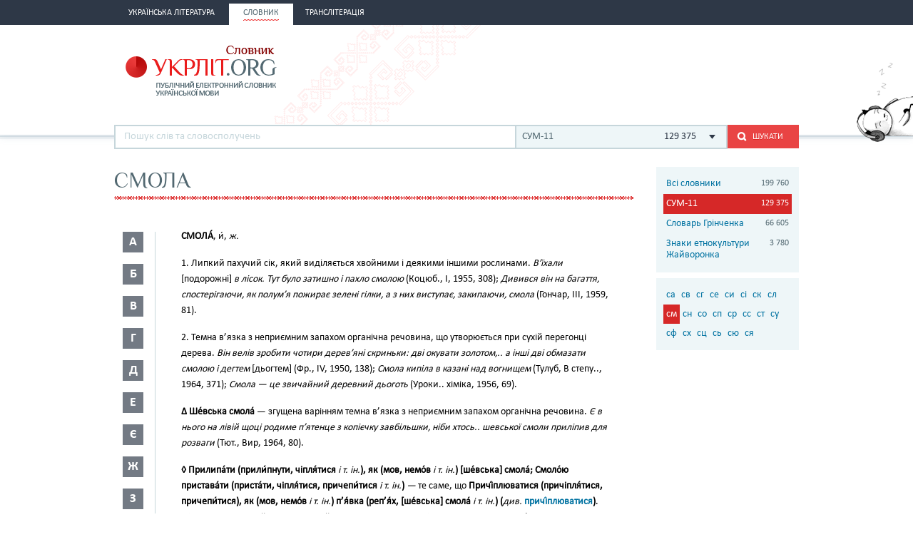

--- FILE ---
content_type: text/html; charset=utf-8
request_url: http://ukrlit.org/slovnyk/slovnyk_ukrainskoi_movy_v_11_tomakh/%D1%81%D0%BC%D0%BE%D0%BB%D0%B0
body_size: 11747
content:
<!DOCTYPE html><html itemscope itemtype="http://schema.org/WebPage">

<!--[if IE 8]>
<html lang="uk" class="ie8"><![endif]-->
<!--[if gt IE 8]>
<html lang="uk" itemscope itemtype="http://schema.org/WebPage"><![endif]-->

<head>
    <meta charset="utf-8">
    <meta http-equiv="X-UA-Compatible" content="IE=edge" />
    <!-- Twitter Card data -->
<meta name="twitter:card" content="summary">
<meta name="twitter:site" content="УКРЛІТ.ORG">
<meta name="twitter:title" content="смола - СУМ-11">
<meta name="twitter:description" content="смола - СУМ-11">
<meta name="twitter:creator" content="@author_handle">
<meta name="twitter:image" content="/img/logo-main.png">

<!-- Open Graph data -->
<meta property="og:title" content="смола - СУМ-11"/>
<meta property="og:type" content="article"/>
<meta property="og:image" content="/img/logo-main.png"/>
<meta property="og:description" content="смола - СУМ-11"/>
<meta property="og:site_name" content="УКРЛІТ.ORG"/>
<meta property="fb:admins" content="100000368234427, 100002068492526"/>

<!-- Schema.org markup for Google+ -->
<meta itemprop="name" content="смола - СУМ-11">
<meta itemprop="description" content="смола - СУМ-11">
<meta itemprop="image" content="/img/logo-main.png">
<meta name="description" content="СМОЛА́, и́, ж.1. Липкий пахучий сік, який виділяється хвойними і деякими іншими рослинами. В’їхали [подорожні] в лісок. Тут було затишно і пахло смолою (Коцюб., І, 1955, 308); Дивився він на багаття, спостерігаючи, як полум’я пожирає зелені гілки, а з них виступає, закипаючи, смола (Гончар, III, 1959, 81).2. Темна в’язка з неприємним запахом органічна речовина, що утворюється при сухій перегонці дерева"><title>смола - СУМ-11</title><link href="/min?g=css" media="screen" rel="stylesheet" type="text/css">
<link href="/slovnyk/%D1%81%D0%BC%D0%BE%D0%BB%D0%B0" rel="canonical">
<link href="/favicon.ico" rel="shortcut icon"></head>
<body>
<script>
    (function(i,s,o,g,r,a,m){i['GoogleAnalyticsObject']=r;i[r]=i[r]||function(){
        (i[r].q=i[r].q||[]).push(arguments)},i[r].l=1*new Date();a=s.createElement(o),
        m=s.getElementsByTagName(o)[0];a.async=1;a.src=g;m.parentNode.insertBefore(a,m)
    })(window,document,'script','//www.google-analytics.com/analytics.js','ga');

    ga('create', 'UA-2895095-1', 'auto');
    ga('send', 'pageview');
</script>
<!-- BEGIN .wrap -->
<section class="page">
    <header class="header">
    <div class="header__topper">
        <div class="header__inner">
            <nav class="nav">
                <ul><li class="nav__item"><h2><a href="&#x2F;"><span>Українська література</span></a></h2></li><li class="nav__item is-active"><h2><a href="&#x2F;slovnyk"><span>Словник</span></a></h2></li><li class="nav__item"><h2><a href="&#x2F;transliteratsiia"><span>Транслітерація</span></a></h2></li></ul>            </nav>
        </div>
    </div>

    <div class="header__content">
        <div class="header__inner">
            <div class="cat">
                <a title="Про УКРЛІТ.ORG" href="/pro_nas"><img src="/img/cat.png"
                                                                                        alt="Про УКРЛІТ.ORG" width="165"
                                                                                        height="112"></a>
            </div>

            <h1 class="logo logo_slovnik"><a href="/slovnyk"></a></h1>

            <div class="header__banner">
    <ins class="adsbygoogle"
         style="display:inline-block;width:468px;height:60px"
         data-ad-client="ca-pub-0445727382672293"
         data-ad-slot="6587698710"></ins>
    <script>
        (adsbygoogle = window.adsbygoogle || []).push({});
    </script>
</div>

            <div class="l-dictionary-search">
                <div class="dictionary-search">
                    <div class="auto-fit">
                        <input id="dict-input" type="text" placeholder="Пошук слів та словосполучень"
                               data-url="/slovnyk/search">
                        <ul id="dict-list" class="auto-fit__dropdown" style="display: none;"></ul>
                    </div>

                    <div class="l-select">
                        <div class="select">
                                                            <input id="search-dict" type="hidden"
                                       value="3">

                                <p class="select__value">
                                    <span class="select__value-left">
                                        СУМ-11                                    </span>
                                    <span class="select__value-right">
                                        129 375                                    </span>
                                </p>
                                                    </div>
                        <ul class="select__dropdown" style="display: none;">
                            <li data-attr="all">
                                <div class="select__value-left">
                                    <p class="select__value-title">Всі словники</p>

                                    <p class="select__value-text">Тлумачний он-лайн словник української мови
                                        «СЛОВНИК.УКРЛІТ.ORG» об’єднує слова та словосполучення з різних
                                        словників.</p>
                                </div>
                                <span class="select__value-right">199 760</span>
                            </li>

                                                            <li data-attr="3">
                                    <div class="select__value-left">
                                        <p class="select__value-title">СУМ-11</p>

                                        <p class="select__value-text">Словник української мови в 11 томах (СУМ-11)</p>
                                    </div>
                                    <span class="select__value-right">129 375</span>
                                </li>
                                                            <li data-attr="4">
                                    <div class="select__value-left">
                                        <p class="select__value-title">Словарь Грінченка</p>

                                        <p class="select__value-text">Грінченко. Словарь української мови</p>
                                    </div>
                                    <span class="select__value-right">66 605</span>
                                </li>
                                                            <li data-attr="1">
                                    <div class="select__value-left">
                                        <p class="select__value-title">Знаки етнокультури Жайворонка</p>

                                        <p class="select__value-text">Жайворонок. Знаки української етнокультури</p>
                                    </div>
                                    <span class="select__value-right">3 780</span>
                                </li>
                                                    </ul>
                    </div>

                    <button id="search-submit" type="submit" class="btn-search"><i class="ico-search"></i><span
                            class="uppercase">Шукати</span>
                    </button>
                </div>
            </div>
        </div>
    </div>
</header>
    <div class="container">
        <div class="main slovnik">
    <div class="slovnik__topper">
        <h2 class="h2 uppercase">смола</h2>
    </div>
    <div class="slovnik__letters slovnik__letters_mod">
        <div class="letters">
    <ul>
                    <li class="letters__item">
                <div class="letter">
                    <p>а</p>
                </div>
                <div class="letters__dropdown letters__dropdown_opacity">
                    <ul>
                                                    <li>
                                <a href="/slovnyk/slovnyk_ukrainskoi_movy_v_11_tomakh/%D0%B0%D0%B1~">аб</a>
                            </li>
                                                    <li>
                                <a href="/slovnyk/slovnyk_ukrainskoi_movy_v_11_tomakh/%D0%B0%D0%B2~">ав</a>
                            </li>
                                                    <li>
                                <a href="/slovnyk/slovnyk_ukrainskoi_movy_v_11_tomakh/%D0%B0%D0%B3~">аг</a>
                            </li>
                                                    <li>
                                <a href="/slovnyk/slovnyk_ukrainskoi_movy_v_11_tomakh/%D0%B0%D0%B4~">ад</a>
                            </li>
                                                    <li>
                                <a href="/slovnyk/slovnyk_ukrainskoi_movy_v_11_tomakh/%D0%B0%D0%B5~">ае</a>
                            </li>
                                                    <li>
                                <a href="/slovnyk/slovnyk_ukrainskoi_movy_v_11_tomakh/%D0%B0%D1%94~">ає</a>
                            </li>
                                                    <li>
                                <a href="/slovnyk/slovnyk_ukrainskoi_movy_v_11_tomakh/%D0%B0%D0%B6~">аж</a>
                            </li>
                                                    <li>
                                <a href="/slovnyk/slovnyk_ukrainskoi_movy_v_11_tomakh/%D0%B0%D0%B7~">аз</a>
                            </li>
                                                    <li>
                                <a href="/slovnyk/slovnyk_ukrainskoi_movy_v_11_tomakh/%D0%B0%D0%B9~">ай</a>
                            </li>
                                                    <li>
                                <a href="/slovnyk/slovnyk_ukrainskoi_movy_v_11_tomakh/%D0%B0%D0%BA~">ак</a>
                            </li>
                                                    <li>
                                <a href="/slovnyk/slovnyk_ukrainskoi_movy_v_11_tomakh/%D0%B0%D0%BB~">ал</a>
                            </li>
                                                    <li>
                                <a href="/slovnyk/slovnyk_ukrainskoi_movy_v_11_tomakh/%D0%B0%D0%BC~">ам</a>
                            </li>
                                                    <li>
                                <a href="/slovnyk/slovnyk_ukrainskoi_movy_v_11_tomakh/%D0%B0%D0%BD~">ан</a>
                            </li>
                                                    <li>
                                <a href="/slovnyk/slovnyk_ukrainskoi_movy_v_11_tomakh/%D0%B0%D0%BE~">ао</a>
                            </li>
                                                    <li>
                                <a href="/slovnyk/slovnyk_ukrainskoi_movy_v_11_tomakh/%D0%B0%D0%BF~">ап</a>
                            </li>
                                                    <li>
                                <a href="/slovnyk/slovnyk_ukrainskoi_movy_v_11_tomakh/%D0%B0%D1%80~">ар</a>
                            </li>
                                                    <li>
                                <a href="/slovnyk/slovnyk_ukrainskoi_movy_v_11_tomakh/%D0%B0%D1%81~">ас</a>
                            </li>
                                                    <li>
                                <a href="/slovnyk/slovnyk_ukrainskoi_movy_v_11_tomakh/%D0%B0%D1%82~">ат</a>
                            </li>
                                                    <li>
                                <a href="/slovnyk/slovnyk_ukrainskoi_movy_v_11_tomakh/%D0%B0%D1%83~">ау</a>
                            </li>
                                                    <li>
                                <a href="/slovnyk/slovnyk_ukrainskoi_movy_v_11_tomakh/%D0%B0%D1%84~">аф</a>
                            </li>
                                                    <li>
                                <a href="/slovnyk/slovnyk_ukrainskoi_movy_v_11_tomakh/%D0%B0%D1%85~">ах</a>
                            </li>
                                                    <li>
                                <a href="/slovnyk/slovnyk_ukrainskoi_movy_v_11_tomakh/%D0%B0%D1%86~">ац</a>
                            </li>
                                                    <li>
                                <a href="/slovnyk/slovnyk_ukrainskoi_movy_v_11_tomakh/%D0%B0%D1%87~">ач</a>
                            </li>
                                                    <li>
                                <a href="/slovnyk/slovnyk_ukrainskoi_movy_v_11_tomakh/%D0%B0%D1%88~">аш</a>
                            </li>
                                                    <li>
                                <a href="/slovnyk/slovnyk_ukrainskoi_movy_v_11_tomakh/%D0%B0%D1%8F~">ая</a>
                            </li>
                                            </ul>
                </div>
            </li>
                    <li class="letters__item">
                <div class="letter">
                    <p>б</p>
                </div>
                <div class="letters__dropdown letters__dropdown_opacity">
                    <ul>
                                                    <li>
                                <a href="/slovnyk/slovnyk_ukrainskoi_movy_v_11_tomakh/%D0%B1%D0%B0~">ба</a>
                            </li>
                                                    <li>
                                <a href="/slovnyk/slovnyk_ukrainskoi_movy_v_11_tomakh/%D0%B1%D0%B3~">бг</a>
                            </li>
                                                    <li>
                                <a href="/slovnyk/slovnyk_ukrainskoi_movy_v_11_tomakh/%D0%B1%D0%B4~">бд</a>
                            </li>
                                                    <li>
                                <a href="/slovnyk/slovnyk_ukrainskoi_movy_v_11_tomakh/%D0%B1%D0%B5~">бе</a>
                            </li>
                                                    <li>
                                <a href="/slovnyk/slovnyk_ukrainskoi_movy_v_11_tomakh/%D0%B1%D1%94~">бє</a>
                            </li>
                                                    <li>
                                <a href="/slovnyk/slovnyk_ukrainskoi_movy_v_11_tomakh/%D0%B1%D0%B8~">би</a>
                            </li>
                                                    <li>
                                <a href="/slovnyk/slovnyk_ukrainskoi_movy_v_11_tomakh/%D0%B1%D1%96~">бі</a>
                            </li>
                                                    <li>
                                <a href="/slovnyk/slovnyk_ukrainskoi_movy_v_11_tomakh/%D0%B1%D0%BB~">бл</a>
                            </li>
                                                    <li>
                                <a href="/slovnyk/slovnyk_ukrainskoi_movy_v_11_tomakh/%D0%B1%D0%BE~">бо</a>
                            </li>
                                                    <li>
                                <a href="/slovnyk/slovnyk_ukrainskoi_movy_v_11_tomakh/%D0%B1%D1%80~">бр</a>
                            </li>
                                                    <li>
                                <a href="/slovnyk/slovnyk_ukrainskoi_movy_v_11_tomakh/%D0%B1%D1%83~">бу</a>
                            </li>
                                                    <li>
                                <a href="/slovnyk/slovnyk_ukrainskoi_movy_v_11_tomakh/%D0%B1%D1%8E~">бю</a>
                            </li>
                                                    <li>
                                <a href="/slovnyk/slovnyk_ukrainskoi_movy_v_11_tomakh/%D0%B1%D1%8F~">бя</a>
                            </li>
                                            </ul>
                </div>
            </li>
                    <li class="letters__item">
                <div class="letter">
                    <p>в</p>
                </div>
                <div class="letters__dropdown letters__dropdown_opacity">
                    <ul>
                                                    <li>
                                <a href="/slovnyk/slovnyk_ukrainskoi_movy_v_11_tomakh/%D0%B2%D0%B0~">ва</a>
                            </li>
                                                    <li>
                                <a href="/slovnyk/slovnyk_ukrainskoi_movy_v_11_tomakh/%D0%B2%D0%B1~">вб</a>
                            </li>
                                                    <li>
                                <a href="/slovnyk/slovnyk_ukrainskoi_movy_v_11_tomakh/%D0%B2%D0%B2~">вв</a>
                            </li>
                                                    <li>
                                <a href="/slovnyk/slovnyk_ukrainskoi_movy_v_11_tomakh/%D0%B2%D0%B3~">вг</a>
                            </li>
                                                    <li>
                                <a href="/slovnyk/slovnyk_ukrainskoi_movy_v_11_tomakh/%D0%B2%D0%B4~">вд</a>
                            </li>
                                                    <li>
                                <a href="/slovnyk/slovnyk_ukrainskoi_movy_v_11_tomakh/%D0%B2%D0%B5~">ве</a>
                            </li>
                                                    <li>
                                <a href="/slovnyk/slovnyk_ukrainskoi_movy_v_11_tomakh/%D0%B2%D0%B6~">вж</a>
                            </li>
                                                    <li>
                                <a href="/slovnyk/slovnyk_ukrainskoi_movy_v_11_tomakh/%D0%B2%D0%B7~">вз</a>
                            </li>
                                                    <li>
                                <a href="/slovnyk/slovnyk_ukrainskoi_movy_v_11_tomakh/%D0%B2%D0%B8~">ви</a>
                            </li>
                                                    <li>
                                <a href="/slovnyk/slovnyk_ukrainskoi_movy_v_11_tomakh/%D0%B2%D1%96~">ві</a>
                            </li>
                                                    <li>
                                <a href="/slovnyk/slovnyk_ukrainskoi_movy_v_11_tomakh/%D0%B2%D1%97~">вї</a>
                            </li>
                                                    <li>
                                <a href="/slovnyk/slovnyk_ukrainskoi_movy_v_11_tomakh/%D0%B2%D0%B9~">вй</a>
                            </li>
                                                    <li>
                                <a href="/slovnyk/slovnyk_ukrainskoi_movy_v_11_tomakh/%D0%B2%D0%BA~">вк</a>
                            </li>
                                                    <li>
                                <a href="/slovnyk/slovnyk_ukrainskoi_movy_v_11_tomakh/%D0%B2%D0%BB~">вл</a>
                            </li>
                                                    <li>
                                <a href="/slovnyk/slovnyk_ukrainskoi_movy_v_11_tomakh/%D0%B2%D0%BC~">вм</a>
                            </li>
                                                    <li>
                                <a href="/slovnyk/slovnyk_ukrainskoi_movy_v_11_tomakh/%D0%B2%D0%BD~">вн</a>
                            </li>
                                                    <li>
                                <a href="/slovnyk/slovnyk_ukrainskoi_movy_v_11_tomakh/%D0%B2%D0%BE~">во</a>
                            </li>
                                                    <li>
                                <a href="/slovnyk/slovnyk_ukrainskoi_movy_v_11_tomakh/%D0%B2%D0%BF~">вп</a>
                            </li>
                                                    <li>
                                <a href="/slovnyk/slovnyk_ukrainskoi_movy_v_11_tomakh/%D0%B2%D1%80~">вр</a>
                            </li>
                                                    <li>
                                <a href="/slovnyk/slovnyk_ukrainskoi_movy_v_11_tomakh/%D0%B2%D1%81~">вс</a>
                            </li>
                                                    <li>
                                <a href="/slovnyk/slovnyk_ukrainskoi_movy_v_11_tomakh/%D0%B2%D1%82~">вт</a>
                            </li>
                                                    <li>
                                <a href="/slovnyk/slovnyk_ukrainskoi_movy_v_11_tomakh/%D0%B2%D1%83~">ву</a>
                            </li>
                                                    <li>
                                <a href="/slovnyk/slovnyk_ukrainskoi_movy_v_11_tomakh/%D0%B2%D1%85~">вх</a>
                            </li>
                                                    <li>
                                <a href="/slovnyk/slovnyk_ukrainskoi_movy_v_11_tomakh/%D0%B2%D1%86~">вц</a>
                            </li>
                                                    <li>
                                <a href="/slovnyk/slovnyk_ukrainskoi_movy_v_11_tomakh/%D0%B2%D1%87~">вч</a>
                            </li>
                                                    <li>
                                <a href="/slovnyk/slovnyk_ukrainskoi_movy_v_11_tomakh/%D0%B2%D1%88~">вш</a>
                            </li>
                                                    <li>
                                <a href="/slovnyk/slovnyk_ukrainskoi_movy_v_11_tomakh/%D0%B2%D1%89~">вщ</a>
                            </li>
                                                    <li>
                                <a href="/slovnyk/slovnyk_ukrainskoi_movy_v_11_tomakh/%D0%B2%D1%8E~">вю</a>
                            </li>
                                                    <li>
                                <a href="/slovnyk/slovnyk_ukrainskoi_movy_v_11_tomakh/%D0%B2%D1%8F~">вя</a>
                            </li>
                                            </ul>
                </div>
            </li>
                    <li class="letters__item">
                <div class="letter">
                    <p>г</p>
                </div>
                <div class="letters__dropdown letters__dropdown_opacity">
                    <ul>
                                                    <li>
                                <a href="/slovnyk/slovnyk_ukrainskoi_movy_v_11_tomakh/%D0%B3%D0%B0~">га</a>
                            </li>
                                                    <li>
                                <a href="/slovnyk/slovnyk_ukrainskoi_movy_v_11_tomakh/%D0%B3%D0%B2~">гв</a>
                            </li>
                                                    <li>
                                <a href="/slovnyk/slovnyk_ukrainskoi_movy_v_11_tomakh/%D0%B3%D0%B5~">ге</a>
                            </li>
                                                    <li>
                                <a href="/slovnyk/slovnyk_ukrainskoi_movy_v_11_tomakh/%D0%B3%D0%B7~">гз</a>
                            </li>
                                                    <li>
                                <a href="/slovnyk/slovnyk_ukrainskoi_movy_v_11_tomakh/%D0%B3%D0%B8~">ги</a>
                            </li>
                                                    <li>
                                <a href="/slovnyk/slovnyk_ukrainskoi_movy_v_11_tomakh/%D0%B3%D1%96~">гі</a>
                            </li>
                                                    <li>
                                <a href="/slovnyk/slovnyk_ukrainskoi_movy_v_11_tomakh/%D0%B3%D0%BB~">гл</a>
                            </li>
                                                    <li>
                                <a href="/slovnyk/slovnyk_ukrainskoi_movy_v_11_tomakh/%D0%B3%D0%BC~">гм</a>
                            </li>
                                                    <li>
                                <a href="/slovnyk/slovnyk_ukrainskoi_movy_v_11_tomakh/%D0%B3%D0%BD~">гн</a>
                            </li>
                                                    <li>
                                <a href="/slovnyk/slovnyk_ukrainskoi_movy_v_11_tomakh/%D0%B3%D0%BE~">го</a>
                            </li>
                                                    <li>
                                <a href="/slovnyk/slovnyk_ukrainskoi_movy_v_11_tomakh/%D0%B3%D0%BF~">гп</a>
                            </li>
                                                    <li>
                                <a href="/slovnyk/slovnyk_ukrainskoi_movy_v_11_tomakh/%D0%B3%D1%80~">гр</a>
                            </li>
                                                    <li>
                                <a href="/slovnyk/slovnyk_ukrainskoi_movy_v_11_tomakh/%D0%B3%D1%81~">гс</a>
                            </li>
                                                    <li>
                                <a href="/slovnyk/slovnyk_ukrainskoi_movy_v_11_tomakh/%D0%B3%D1%83~">гу</a>
                            </li>
                                                    <li>
                                <a href="/slovnyk/slovnyk_ukrainskoi_movy_v_11_tomakh/%D0%B3%D1%8F~">гя</a>
                            </li>
                                            </ul>
                </div>
            </li>
                    <li class="letters__item">
                <div class="letter">
                    <p>д</p>
                </div>
                <div class="letters__dropdown letters__dropdown_opacity">
                    <ul>
                                                    <li>
                                <a href="/slovnyk/slovnyk_ukrainskoi_movy_v_11_tomakh/%D0%B4%D0%B0~">да</a>
                            </li>
                                                    <li>
                                <a href="/slovnyk/slovnyk_ukrainskoi_movy_v_11_tomakh/%D0%B4%D0%B1~">дб</a>
                            </li>
                                                    <li>
                                <a href="/slovnyk/slovnyk_ukrainskoi_movy_v_11_tomakh/%D0%B4%D0%B2~">дв</a>
                            </li>
                                                    <li>
                                <a href="/slovnyk/slovnyk_ukrainskoi_movy_v_11_tomakh/%D0%B4%D0%B5~">де</a>
                            </li>
                                                    <li>
                                <a href="/slovnyk/slovnyk_ukrainskoi_movy_v_11_tomakh/%D0%B4%D0%B6~">дж</a>
                            </li>
                                                    <li>
                                <a href="/slovnyk/slovnyk_ukrainskoi_movy_v_11_tomakh/%D0%B4%D0%B7~">дз</a>
                            </li>
                                                    <li>
                                <a href="/slovnyk/slovnyk_ukrainskoi_movy_v_11_tomakh/%D0%B4%D0%B8~">ди</a>
                            </li>
                                                    <li>
                                <a href="/slovnyk/slovnyk_ukrainskoi_movy_v_11_tomakh/%D0%B4%D1%96~">ді</a>
                            </li>
                                                    <li>
                                <a href="/slovnyk/slovnyk_ukrainskoi_movy_v_11_tomakh/%D0%B4%D0%BB~">дл</a>
                            </li>
                                                    <li>
                                <a href="/slovnyk/slovnyk_ukrainskoi_movy_v_11_tomakh/%D0%B4%D0%BC~">дм</a>
                            </li>
                                                    <li>
                                <a href="/slovnyk/slovnyk_ukrainskoi_movy_v_11_tomakh/%D0%B4%D0%BD~">дн</a>
                            </li>
                                                    <li>
                                <a href="/slovnyk/slovnyk_ukrainskoi_movy_v_11_tomakh/%D0%B4%D0%BE~">до</a>
                            </li>
                                                    <li>
                                <a href="/slovnyk/slovnyk_ukrainskoi_movy_v_11_tomakh/%D0%B4%D0%BF~">дп</a>
                            </li>
                                                    <li>
                                <a href="/slovnyk/slovnyk_ukrainskoi_movy_v_11_tomakh/%D0%B4%D1%80~">др</a>
                            </li>
                                                    <li>
                                <a href="/slovnyk/slovnyk_ukrainskoi_movy_v_11_tomakh/%D0%B4%D1%83~">ду</a>
                            </li>
                                                    <li>
                                <a href="/slovnyk/slovnyk_ukrainskoi_movy_v_11_tomakh/%D0%B4%D1%8C~">дь</a>
                            </li>
                                                    <li>
                                <a href="/slovnyk/slovnyk_ukrainskoi_movy_v_11_tomakh/%D0%B4%D1%8E~">дю</a>
                            </li>
                                                    <li>
                                <a href="/slovnyk/slovnyk_ukrainskoi_movy_v_11_tomakh/%D0%B4%D1%8F~">дя</a>
                            </li>
                                            </ul>
                </div>
            </li>
                    <li class="letters__item">
                <div class="letter">
                    <p>е</p>
                </div>
                <div class="letters__dropdown letters__dropdown_opacity">
                    <ul>
                                                    <li>
                                <a href="/slovnyk/slovnyk_ukrainskoi_movy_v_11_tomakh/%D0%B5%D0%B1~">еб</a>
                            </li>
                                                    <li>
                                <a href="/slovnyk/slovnyk_ukrainskoi_movy_v_11_tomakh/%D0%B5%D0%B2~">ев</a>
                            </li>
                                                    <li>
                                <a href="/slovnyk/slovnyk_ukrainskoi_movy_v_11_tomakh/%D0%B5%D0%B3~">ег</a>
                            </li>
                                                    <li>
                                <a href="/slovnyk/slovnyk_ukrainskoi_movy_v_11_tomakh/%D0%B5%D0%B4~">ед</a>
                            </li>
                                                    <li>
                                <a href="/slovnyk/slovnyk_ukrainskoi_movy_v_11_tomakh/%D0%B5%D0%B6~">еж</a>
                            </li>
                                                    <li>
                                <a href="/slovnyk/slovnyk_ukrainskoi_movy_v_11_tomakh/%D0%B5%D0%B7~">ез</a>
                            </li>
                                                    <li>
                                <a href="/slovnyk/slovnyk_ukrainskoi_movy_v_11_tomakh/%D0%B5%D0%B9~">ей</a>
                            </li>
                                                    <li>
                                <a href="/slovnyk/slovnyk_ukrainskoi_movy_v_11_tomakh/%D0%B5%D0%BA~">ек</a>
                            </li>
                                                    <li>
                                <a href="/slovnyk/slovnyk_ukrainskoi_movy_v_11_tomakh/%D0%B5%D0%BB~">ел</a>
                            </li>
                                                    <li>
                                <a href="/slovnyk/slovnyk_ukrainskoi_movy_v_11_tomakh/%D0%B5%D0%BC~">ем</a>
                            </li>
                                                    <li>
                                <a href="/slovnyk/slovnyk_ukrainskoi_movy_v_11_tomakh/%D0%B5%D0%BD~">ен</a>
                            </li>
                                                    <li>
                                <a href="/slovnyk/slovnyk_ukrainskoi_movy_v_11_tomakh/%D0%B5%D0%BE~">ео</a>
                            </li>
                                                    <li>
                                <a href="/slovnyk/slovnyk_ukrainskoi_movy_v_11_tomakh/%D0%B5%D0%BF~">еп</a>
                            </li>
                                                    <li>
                                <a href="/slovnyk/slovnyk_ukrainskoi_movy_v_11_tomakh/%D0%B5%D1%80~">ер</a>
                            </li>
                                                    <li>
                                <a href="/slovnyk/slovnyk_ukrainskoi_movy_v_11_tomakh/%D0%B5%D1%81~">ес</a>
                            </li>
                                                    <li>
                                <a href="/slovnyk/slovnyk_ukrainskoi_movy_v_11_tomakh/%D0%B5%D1%82~">ет</a>
                            </li>
                                                    <li>
                                <a href="/slovnyk/slovnyk_ukrainskoi_movy_v_11_tomakh/%D0%B5%D1%84~">еф</a>
                            </li>
                                                    <li>
                                <a href="/slovnyk/slovnyk_ukrainskoi_movy_v_11_tomakh/%D0%B5%D1%85~">ех</a>
                            </li>
                                                    <li>
                                <a href="/slovnyk/slovnyk_ukrainskoi_movy_v_11_tomakh/%D0%B5%D1%87~">еч</a>
                            </li>
                                                    <li>
                                <a href="/slovnyk/slovnyk_ukrainskoi_movy_v_11_tomakh/%D0%B5%D1%88~">еш</a>
                            </li>
                                            </ul>
                </div>
            </li>
                    <li class="letters__item">
                <div class="letter">
                    <p>є</p>
                </div>
                <div class="letters__dropdown letters__dropdown_opacity">
                    <ul>
                                                    <li>
                                <a href="/slovnyk/slovnyk_ukrainskoi_movy_v_11_tomakh/%D1%94%D0%B2~">єв</a>
                            </li>
                                                    <li>
                                <a href="/slovnyk/slovnyk_ukrainskoi_movy_v_11_tomakh/%D1%94%D0%B3~">єг</a>
                            </li>
                                                    <li>
                                <a href="/slovnyk/slovnyk_ukrainskoi_movy_v_11_tomakh/%D1%94%D0%B4~">єд</a>
                            </li>
                                                    <li>
                                <a href="/slovnyk/slovnyk_ukrainskoi_movy_v_11_tomakh/%D1%94%D0%B5~">єе</a>
                            </li>
                                                    <li>
                                <a href="/slovnyk/slovnyk_ukrainskoi_movy_v_11_tomakh/%D1%94%D0%B6~">єж</a>
                            </li>
                                                    <li>
                                <a href="/slovnyk/slovnyk_ukrainskoi_movy_v_11_tomakh/%D1%94%D0%B7~">єз</a>
                            </li>
                                                    <li>
                                <a href="/slovnyk/slovnyk_ukrainskoi_movy_v_11_tomakh/%D1%94%D0%B9~">єй</a>
                            </li>
                                                    <li>
                                <a href="/slovnyk/slovnyk_ukrainskoi_movy_v_11_tomakh/%D1%94%D0%BB~">єл</a>
                            </li>
                                                    <li>
                                <a href="/slovnyk/slovnyk_ukrainskoi_movy_v_11_tomakh/%D1%94%D0%BC~">єм</a>
                            </li>
                                                    <li>
                                <a href="/slovnyk/slovnyk_ukrainskoi_movy_v_11_tomakh/%D1%94%D0%BD~">єн</a>
                            </li>
                                                    <li>
                                <a href="/slovnyk/slovnyk_ukrainskoi_movy_v_11_tomakh/%D1%94%D0%BF~">єп</a>
                            </li>
                                                    <li>
                                <a href="/slovnyk/slovnyk_ukrainskoi_movy_v_11_tomakh/%D1%94%D1%80~">єр</a>
                            </li>
                                                    <li>
                                <a href="/slovnyk/slovnyk_ukrainskoi_movy_v_11_tomakh/%D1%94%D1%81~">єс</a>
                            </li>
                                                    <li>
                                <a href="/slovnyk/slovnyk_ukrainskoi_movy_v_11_tomakh/%D1%94%D1%84~">єф</a>
                            </li>
                                                    <li>
                                <a href="/slovnyk/slovnyk_ukrainskoi_movy_v_11_tomakh/%D1%94%D1%85~">єх</a>
                            </li>
                                            </ul>
                </div>
            </li>
                    <li class="letters__item">
                <div class="letter">
                    <p>ж</p>
                </div>
                <div class="letters__dropdown letters__dropdown_opacity">
                    <ul>
                                                    <li>
                                <a href="/slovnyk/slovnyk_ukrainskoi_movy_v_11_tomakh/%D0%B6%D0%B0~">жа</a>
                            </li>
                                                    <li>
                                <a href="/slovnyk/slovnyk_ukrainskoi_movy_v_11_tomakh/%D0%B6%D0%B1~">жб</a>
                            </li>
                                                    <li>
                                <a href="/slovnyk/slovnyk_ukrainskoi_movy_v_11_tomakh/%D0%B6%D0%B2~">жв</a>
                            </li>
                                                    <li>
                                <a href="/slovnyk/slovnyk_ukrainskoi_movy_v_11_tomakh/%D0%B6%D0%B3~">жг</a>
                            </li>
                                                    <li>
                                <a href="/slovnyk/slovnyk_ukrainskoi_movy_v_11_tomakh/%D0%B6%D0%B4~">жд</a>
                            </li>
                                                    <li>
                                <a href="/slovnyk/slovnyk_ukrainskoi_movy_v_11_tomakh/%D0%B6%D0%B5~">же</a>
                            </li>
                                                    <li>
                                <a href="/slovnyk/slovnyk_ukrainskoi_movy_v_11_tomakh/%D0%B6%D0%B8~">жи</a>
                            </li>
                                                    <li>
                                <a href="/slovnyk/slovnyk_ukrainskoi_movy_v_11_tomakh/%D0%B6%D1%96~">жі</a>
                            </li>
                                                    <li>
                                <a href="/slovnyk/slovnyk_ukrainskoi_movy_v_11_tomakh/%D0%B6%D0%BB~">жл</a>
                            </li>
                                                    <li>
                                <a href="/slovnyk/slovnyk_ukrainskoi_movy_v_11_tomakh/%D0%B6%D0%BC~">жм</a>
                            </li>
                                                    <li>
                                <a href="/slovnyk/slovnyk_ukrainskoi_movy_v_11_tomakh/%D0%B6%D0%BD~">жн</a>
                            </li>
                                                    <li>
                                <a href="/slovnyk/slovnyk_ukrainskoi_movy_v_11_tomakh/%D0%B6%D0%BE~">жо</a>
                            </li>
                                                    <li>
                                <a href="/slovnyk/slovnyk_ukrainskoi_movy_v_11_tomakh/%D0%B6%D1%80~">жр</a>
                            </li>
                                                    <li>
                                <a href="/slovnyk/slovnyk_ukrainskoi_movy_v_11_tomakh/%D0%B6%D1%83~">жу</a>
                            </li>
                                                    <li>
                                <a href="/slovnyk/slovnyk_ukrainskoi_movy_v_11_tomakh/%D0%B6%D1%8E~">жю</a>
                            </li>
                                            </ul>
                </div>
            </li>
                    <li class="letters__item">
                <div class="letter">
                    <p>з</p>
                </div>
                <div class="letters__dropdown letters__dropdown_opacity">
                    <ul>
                                                    <li>
                                <a href="/slovnyk/slovnyk_ukrainskoi_movy_v_11_tomakh/%D0%B7%D0%B0~">за</a>
                            </li>
                                                    <li>
                                <a href="/slovnyk/slovnyk_ukrainskoi_movy_v_11_tomakh/%D0%B7%D0%B1~">зб</a>
                            </li>
                                                    <li>
                                <a href="/slovnyk/slovnyk_ukrainskoi_movy_v_11_tomakh/%D0%B7%D0%B2~">зв</a>
                            </li>
                                                    <li>
                                <a href="/slovnyk/slovnyk_ukrainskoi_movy_v_11_tomakh/%D0%B7%D0%B3~">зг</a>
                            </li>
                                                    <li>
                                <a href="/slovnyk/slovnyk_ukrainskoi_movy_v_11_tomakh/%D0%B7%D0%B4~">зд</a>
                            </li>
                                                    <li>
                                <a href="/slovnyk/slovnyk_ukrainskoi_movy_v_11_tomakh/%D0%B7%D0%B5~">зе</a>
                            </li>
                                                    <li>
                                <a href="/slovnyk/slovnyk_ukrainskoi_movy_v_11_tomakh/%D0%B7%D1%94~">зє</a>
                            </li>
                                                    <li>
                                <a href="/slovnyk/slovnyk_ukrainskoi_movy_v_11_tomakh/%D0%B7%D0%B6~">зж</a>
                            </li>
                                                    <li>
                                <a href="/slovnyk/slovnyk_ukrainskoi_movy_v_11_tomakh/%D0%B7%D0%B7~">зз</a>
                            </li>
                                                    <li>
                                <a href="/slovnyk/slovnyk_ukrainskoi_movy_v_11_tomakh/%D0%B7%D0%B8~">зи</a>
                            </li>
                                                    <li>
                                <a href="/slovnyk/slovnyk_ukrainskoi_movy_v_11_tomakh/%D0%B7%D1%96~">зі</a>
                            </li>
                                                    <li>
                                <a href="/slovnyk/slovnyk_ukrainskoi_movy_v_11_tomakh/%D0%B7%D1%97~">зї</a>
                            </li>
                                                    <li>
                                <a href="/slovnyk/slovnyk_ukrainskoi_movy_v_11_tomakh/%D0%B7%D0%B9~">зй</a>
                            </li>
                                                    <li>
                                <a href="/slovnyk/slovnyk_ukrainskoi_movy_v_11_tomakh/%D0%B7%D0%BB~">зл</a>
                            </li>
                                                    <li>
                                <a href="/slovnyk/slovnyk_ukrainskoi_movy_v_11_tomakh/%D0%B7%D0%BC~">зм</a>
                            </li>
                                                    <li>
                                <a href="/slovnyk/slovnyk_ukrainskoi_movy_v_11_tomakh/%D0%B7%D0%BD~">зн</a>
                            </li>
                                                    <li>
                                <a href="/slovnyk/slovnyk_ukrainskoi_movy_v_11_tomakh/%D0%B7%D0%BE~">зо</a>
                            </li>
                                                    <li>
                                <a href="/slovnyk/slovnyk_ukrainskoi_movy_v_11_tomakh/%D0%B7%D0%BF~">зп</a>
                            </li>
                                                    <li>
                                <a href="/slovnyk/slovnyk_ukrainskoi_movy_v_11_tomakh/%D0%B7%D1%80~">зр</a>
                            </li>
                                                    <li>
                                <a href="/slovnyk/slovnyk_ukrainskoi_movy_v_11_tomakh/%D0%B7%D1%81~">зс</a>
                            </li>
                                                    <li>
                                <a href="/slovnyk/slovnyk_ukrainskoi_movy_v_11_tomakh/%D0%B7%D1%83~">зу</a>
                            </li>
                                                    <li>
                                <a href="/slovnyk/slovnyk_ukrainskoi_movy_v_11_tomakh/%D0%B7%D1%86~">зц</a>
                            </li>
                                                    <li>
                                <a href="/slovnyk/slovnyk_ukrainskoi_movy_v_11_tomakh/%D0%B7%D1%87~">зч</a>
                            </li>
                                                    <li>
                                <a href="/slovnyk/slovnyk_ukrainskoi_movy_v_11_tomakh/%D0%B7%D1%88~">зш</a>
                            </li>
                                                    <li>
                                <a href="/slovnyk/slovnyk_ukrainskoi_movy_v_11_tomakh/%D0%B7%D1%89~">зщ</a>
                            </li>
                                                    <li>
                                <a href="/slovnyk/slovnyk_ukrainskoi_movy_v_11_tomakh/%D0%B7%D1%8E~">зю</a>
                            </li>
                                                    <li>
                                <a href="/slovnyk/slovnyk_ukrainskoi_movy_v_11_tomakh/%D0%B7%D1%8F~">зя</a>
                            </li>
                                            </ul>
                </div>
            </li>
                    <li class="letters__item">
                <div class="letter">
                    <p>і</p>
                </div>
                <div class="letters__dropdown letters__dropdown_opacity">
                    <ul>
                                                    <li>
                                <a href="/slovnyk/slovnyk_ukrainskoi_movy_v_11_tomakh/%D1%96%D0%B1~">іб</a>
                            </li>
                                                    <li>
                                <a href="/slovnyk/slovnyk_ukrainskoi_movy_v_11_tomakh/%D1%96%D0%B2~">ів</a>
                            </li>
                                                    <li>
                                <a href="/slovnyk/slovnyk_ukrainskoi_movy_v_11_tomakh/%D1%96%D0%B3~">іг</a>
                            </li>
                                                    <li>
                                <a href="/slovnyk/slovnyk_ukrainskoi_movy_v_11_tomakh/%D1%96%D0%B4~">ід</a>
                            </li>
                                                    <li>
                                <a href="/slovnyk/slovnyk_ukrainskoi_movy_v_11_tomakh/%D1%96%D1%94~">іє</a>
                            </li>
                                                    <li>
                                <a href="/slovnyk/slovnyk_ukrainskoi_movy_v_11_tomakh/%D1%96%D0%B6~">іж</a>
                            </li>
                                                    <li>
                                <a href="/slovnyk/slovnyk_ukrainskoi_movy_v_11_tomakh/%D1%96%D0%B7~">із</a>
                            </li>
                                                    <li>
                                <a href="/slovnyk/slovnyk_ukrainskoi_movy_v_11_tomakh/%D1%96%D0%BA~">ік</a>
                            </li>
                                                    <li>
                                <a href="/slovnyk/slovnyk_ukrainskoi_movy_v_11_tomakh/%D1%96%D0%BB~">іл</a>
                            </li>
                                                    <li>
                                <a href="/slovnyk/slovnyk_ukrainskoi_movy_v_11_tomakh/%D1%96%D0%BC~">ім</a>
                            </li>
                                                    <li>
                                <a href="/slovnyk/slovnyk_ukrainskoi_movy_v_11_tomakh/%D1%96%D0%BD~">ін</a>
                            </li>
                                                    <li>
                                <a href="/slovnyk/slovnyk_ukrainskoi_movy_v_11_tomakh/%D1%96%D0%BE~">іо</a>
                            </li>
                                                    <li>
                                <a href="/slovnyk/slovnyk_ukrainskoi_movy_v_11_tomakh/%D1%96%D0%BF~">іп</a>
                            </li>
                                                    <li>
                                <a href="/slovnyk/slovnyk_ukrainskoi_movy_v_11_tomakh/%D1%96%D1%80~">ір</a>
                            </li>
                                                    <li>
                                <a href="/slovnyk/slovnyk_ukrainskoi_movy_v_11_tomakh/%D1%96%D1%81~">іс</a>
                            </li>
                                                    <li>
                                <a href="/slovnyk/slovnyk_ukrainskoi_movy_v_11_tomakh/%D1%96%D1%82~">іт</a>
                            </li>
                                                    <li>
                                <a href="/slovnyk/slovnyk_ukrainskoi_movy_v_11_tomakh/%D1%96%D1%83~">іу</a>
                            </li>
                                                    <li>
                                <a href="/slovnyk/slovnyk_ukrainskoi_movy_v_11_tomakh/%D1%96%D1%85~">іх</a>
                            </li>
                                                    <li>
                                <a href="/slovnyk/slovnyk_ukrainskoi_movy_v_11_tomakh/%D1%96%D1%88~">іш</a>
                            </li>
                                            </ul>
                </div>
            </li>
                    <li class="letters__item">
                <div class="letter">
                    <p>ї</p>
                </div>
                <div class="letters__dropdown letters__dropdown_opacity">
                    <ul>
                                                    <li>
                                <a href="/slovnyk/slovnyk_ukrainskoi_movy_v_11_tomakh/%D1%97%D0%B4~">їд</a>
                            </li>
                                                    <li>
                                <a href="/slovnyk/slovnyk_ukrainskoi_movy_v_11_tomakh/%D1%97%D0%B6~">їж</a>
                            </li>
                                                    <li>
                                <a href="/slovnyk/slovnyk_ukrainskoi_movy_v_11_tomakh/%D1%97%D0%B7~">їз</a>
                            </li>
                                                    <li>
                                <a href="/slovnyk/slovnyk_ukrainskoi_movy_v_11_tomakh/%D1%97%D0%B9~">їй</a>
                            </li>
                                                    <li>
                                <a href="/slovnyk/slovnyk_ukrainskoi_movy_v_11_tomakh/%D1%97%D1%81~">їс</a>
                            </li>
                                                    <li>
                                <a href="/slovnyk/slovnyk_ukrainskoi_movy_v_11_tomakh/%D1%97%D1%85~">їх</a>
                            </li>
                                            </ul>
                </div>
            </li>
                    <li class="letters__item">
                <div class="letter">
                    <p>й</p>
                </div>
                <div class="letters__dropdown letters__dropdown_opacity">
                    <ul>
                                                    <li>
                                <a href="/slovnyk/slovnyk_ukrainskoi_movy_v_11_tomakh/%D0%B9%D0%BC~">йм</a>
                            </li>
                                                    <li>
                                <a href="/slovnyk/slovnyk_ukrainskoi_movy_v_11_tomakh/%D0%B9%D0%BD~">йн</a>
                            </li>
                                                    <li>
                                <a href="/slovnyk/slovnyk_ukrainskoi_movy_v_11_tomakh/%D0%B9%D0%BE~">йо</a>
                            </li>
                                                    <li>
                                <a href="/slovnyk/slovnyk_ukrainskoi_movy_v_11_tomakh/%D0%B9%D1%82~">йт</a>
                            </li>
                                            </ul>
                </div>
            </li>
                    <li class="letters__item">
                <div class="letter">
                    <p>к</p>
                </div>
                <div class="letters__dropdown letters__dropdown_opacity">
                    <ul>
                                                    <li>
                                <a href="/slovnyk/slovnyk_ukrainskoi_movy_v_11_tomakh/%D0%BA%D0%B0~">ка</a>
                            </li>
                                                    <li>
                                <a href="/slovnyk/slovnyk_ukrainskoi_movy_v_11_tomakh/%D0%BA%D0%B2~">кв</a>
                            </li>
                                                    <li>
                                <a href="/slovnyk/slovnyk_ukrainskoi_movy_v_11_tomakh/%D0%BA%D0%B5~">ке</a>
                            </li>
                                                    <li>
                                <a href="/slovnyk/slovnyk_ukrainskoi_movy_v_11_tomakh/%D0%BA%D0%B8~">ки</a>
                            </li>
                                                    <li>
                                <a href="/slovnyk/slovnyk_ukrainskoi_movy_v_11_tomakh/%D0%BA%D1%96~">кі</a>
                            </li>
                                                    <li>
                                <a href="/slovnyk/slovnyk_ukrainskoi_movy_v_11_tomakh/%D0%BA%D0%BB~">кл</a>
                            </li>
                                                    <li>
                                <a href="/slovnyk/slovnyk_ukrainskoi_movy_v_11_tomakh/%D0%BA%D0%BC~">км</a>
                            </li>
                                                    <li>
                                <a href="/slovnyk/slovnyk_ukrainskoi_movy_v_11_tomakh/%D0%BA%D0%BD~">кн</a>
                            </li>
                                                    <li>
                                <a href="/slovnyk/slovnyk_ukrainskoi_movy_v_11_tomakh/%D0%BA%D0%BE~">ко</a>
                            </li>
                                                    <li>
                                <a href="/slovnyk/slovnyk_ukrainskoi_movy_v_11_tomakh/%D0%BA%D0%BF~">кп</a>
                            </li>
                                                    <li>
                                <a href="/slovnyk/slovnyk_ukrainskoi_movy_v_11_tomakh/%D0%BA%D1%80~">кр</a>
                            </li>
                                                    <li>
                                <a href="/slovnyk/slovnyk_ukrainskoi_movy_v_11_tomakh/%D0%BA%D1%81~">кс</a>
                            </li>
                                                    <li>
                                <a href="/slovnyk/slovnyk_ukrainskoi_movy_v_11_tomakh/%D0%BA%D1%82~">кт</a>
                            </li>
                                                    <li>
                                <a href="/slovnyk/slovnyk_ukrainskoi_movy_v_11_tomakh/%D0%BA%D1%83~">ку</a>
                            </li>
                                                    <li>
                                <a href="/slovnyk/slovnyk_ukrainskoi_movy_v_11_tomakh/%D0%BA%D1%85~">кх</a>
                            </li>
                                                    <li>
                                <a href="/slovnyk/slovnyk_ukrainskoi_movy_v_11_tomakh/%D0%BA%D1%88~">кш</a>
                            </li>
                                                    <li>
                                <a href="/slovnyk/slovnyk_ukrainskoi_movy_v_11_tomakh/%D0%BA%D1%8E~">кю</a>
                            </li>
                                                    <li>
                                <a href="/slovnyk/slovnyk_ukrainskoi_movy_v_11_tomakh/%D0%BA%D1%8F~">кя</a>
                            </li>
                                            </ul>
                </div>
            </li>
                    <li class="letters__item">
                <div class="letter">
                    <p>л</p>
                </div>
                <div class="letters__dropdown letters__dropdown_opacity">
                    <ul>
                                                    <li>
                                <a href="/slovnyk/slovnyk_ukrainskoi_movy_v_11_tomakh/%D0%BB%D0%B0~">ла</a>
                            </li>
                                                    <li>
                                <a href="/slovnyk/slovnyk_ukrainskoi_movy_v_11_tomakh/%D0%BB%D0%B5~">ле</a>
                            </li>
                                                    <li>
                                <a href="/slovnyk/slovnyk_ukrainskoi_movy_v_11_tomakh/%D0%BB%D0%B6~">лж</a>
                            </li>
                                                    <li>
                                <a href="/slovnyk/slovnyk_ukrainskoi_movy_v_11_tomakh/%D0%BB%D0%B8~">ли</a>
                            </li>
                                                    <li>
                                <a href="/slovnyk/slovnyk_ukrainskoi_movy_v_11_tomakh/%D0%BB%D1%96~">лі</a>
                            </li>
                                                    <li>
                                <a href="/slovnyk/slovnyk_ukrainskoi_movy_v_11_tomakh/%D0%BB%D0%BA~">лк</a>
                            </li>
                                                    <li>
                                <a href="/slovnyk/slovnyk_ukrainskoi_movy_v_11_tomakh/%D0%BB%D0%BB~">лл</a>
                            </li>
                                                    <li>
                                <a href="/slovnyk/slovnyk_ukrainskoi_movy_v_11_tomakh/%D0%BB%D0%BE~">ло</a>
                            </li>
                                                    <li>
                                <a href="/slovnyk/slovnyk_ukrainskoi_movy_v_11_tomakh/%D0%BB%D1%83~">лу</a>
                            </li>
                                                    <li>
                                <a href="/slovnyk/slovnyk_ukrainskoi_movy_v_11_tomakh/%D0%BB%D1%8C~">ль</a>
                            </li>
                                                    <li>
                                <a href="/slovnyk/slovnyk_ukrainskoi_movy_v_11_tomakh/%D0%BB%D1%8E~">лю</a>
                            </li>
                                                    <li>
                                <a href="/slovnyk/slovnyk_ukrainskoi_movy_v_11_tomakh/%D0%BB%D1%8F~">ля</a>
                            </li>
                                            </ul>
                </div>
            </li>
                    <li class="letters__item">
                <div class="letter">
                    <p>м</p>
                </div>
                <div class="letters__dropdown letters__dropdown_opacity">
                    <ul>
                                                    <li>
                                <a href="/slovnyk/slovnyk_ukrainskoi_movy_v_11_tomakh/%D0%BC%D0%B0~">ма</a>
                            </li>
                                                    <li>
                                <a href="/slovnyk/slovnyk_ukrainskoi_movy_v_11_tomakh/%D0%BC%D0%B5~">ме</a>
                            </li>
                                                    <li>
                                <a href="/slovnyk/slovnyk_ukrainskoi_movy_v_11_tomakh/%D0%BC%D0%B6~">мж</a>
                            </li>
                                                    <li>
                                <a href="/slovnyk/slovnyk_ukrainskoi_movy_v_11_tomakh/%D0%BC%D0%B7~">мз</a>
                            </li>
                                                    <li>
                                <a href="/slovnyk/slovnyk_ukrainskoi_movy_v_11_tomakh/%D0%BC%D0%B8~">ми</a>
                            </li>
                                                    <li>
                                <a href="/slovnyk/slovnyk_ukrainskoi_movy_v_11_tomakh/%D0%BC%D1%96~">мі</a>
                            </li>
                                                    <li>
                                <a href="/slovnyk/slovnyk_ukrainskoi_movy_v_11_tomakh/%D0%BC%D0%BB~">мл</a>
                            </li>
                                                    <li>
                                <a href="/slovnyk/slovnyk_ukrainskoi_movy_v_11_tomakh/%D0%BC%D0%BD~">мн</a>
                            </li>
                                                    <li>
                                <a href="/slovnyk/slovnyk_ukrainskoi_movy_v_11_tomakh/%D0%BC%D0%BE~">мо</a>
                            </li>
                                                    <li>
                                <a href="/slovnyk/slovnyk_ukrainskoi_movy_v_11_tomakh/%D0%BC%D1%80~">мр</a>
                            </li>
                                                    <li>
                                <a href="/slovnyk/slovnyk_ukrainskoi_movy_v_11_tomakh/%D0%BC%D1%81~">мс</a>
                            </li>
                                                    <li>
                                <a href="/slovnyk/slovnyk_ukrainskoi_movy_v_11_tomakh/%D0%BC%D1%82~">мт</a>
                            </li>
                                                    <li>
                                <a href="/slovnyk/slovnyk_ukrainskoi_movy_v_11_tomakh/%D0%BC%D1%83~">му</a>
                            </li>
                                                    <li>
                                <a href="/slovnyk/slovnyk_ukrainskoi_movy_v_11_tomakh/%D0%BC%D1%87~">мч</a>
                            </li>
                                                    <li>
                                <a href="/slovnyk/slovnyk_ukrainskoi_movy_v_11_tomakh/%D0%BC%D1%8E~">мю</a>
                            </li>
                                                    <li>
                                <a href="/slovnyk/slovnyk_ukrainskoi_movy_v_11_tomakh/%D0%BC%D1%8F~">мя</a>
                            </li>
                                            </ul>
                </div>
            </li>
                    <li class="letters__item">
                <div class="letter">
                    <p>н</p>
                </div>
                <div class="letters__dropdown letters__dropdown_opacity">
                    <ul>
                                                    <li>
                                <a href="/slovnyk/slovnyk_ukrainskoi_movy_v_11_tomakh/%D0%BD%D0%B0~">на</a>
                            </li>
                                                    <li>
                                <a href="/slovnyk/slovnyk_ukrainskoi_movy_v_11_tomakh/%D0%BD%D0%B3~">нг</a>
                            </li>
                                                    <li>
                                <a href="/slovnyk/slovnyk_ukrainskoi_movy_v_11_tomakh/%D0%BD%D0%B5~">не</a>
                            </li>
                                                    <li>
                                <a href="/slovnyk/slovnyk_ukrainskoi_movy_v_11_tomakh/%D0%BD%D0%B8~">ни</a>
                            </li>
                                                    <li>
                                <a href="/slovnyk/slovnyk_ukrainskoi_movy_v_11_tomakh/%D0%BD%D1%96~">ні</a>
                            </li>
                                                    <li>
                                <a href="/slovnyk/slovnyk_ukrainskoi_movy_v_11_tomakh/%D0%BD%D0%BE~">но</a>
                            </li>
                                                    <li>
                                <a href="/slovnyk/slovnyk_ukrainskoi_movy_v_11_tomakh/%D0%BD%D1%83~">ну</a>
                            </li>
                                                    <li>
                                <a href="/slovnyk/slovnyk_ukrainskoi_movy_v_11_tomakh/%D0%BD%D1%8C~">нь</a>
                            </li>
                                                    <li>
                                <a href="/slovnyk/slovnyk_ukrainskoi_movy_v_11_tomakh/%D0%BD%D1%8E~">ню</a>
                            </li>
                                                    <li>
                                <a href="/slovnyk/slovnyk_ukrainskoi_movy_v_11_tomakh/%D0%BD%D1%8F~">ня</a>
                            </li>
                                            </ul>
                </div>
            </li>
                    <li class="letters__item">
                <div class="letter">
                    <p>о</p>
                </div>
                <div class="letters__dropdown letters__dropdown_opacity">
                    <ul>
                                                    <li>
                                <a href="/slovnyk/slovnyk_ukrainskoi_movy_v_11_tomakh/%D0%BE%D0%B0~">оа</a>
                            </li>
                                                    <li>
                                <a href="/slovnyk/slovnyk_ukrainskoi_movy_v_11_tomakh/%D0%BE%D0%B1~">об</a>
                            </li>
                                                    <li>
                                <a href="/slovnyk/slovnyk_ukrainskoi_movy_v_11_tomakh/%D0%BE%D0%B2~">ов</a>
                            </li>
                                                    <li>
                                <a href="/slovnyk/slovnyk_ukrainskoi_movy_v_11_tomakh/%D0%BE%D0%B3~">ог</a>
                            </li>
                                                    <li>
                                <a href="/slovnyk/slovnyk_ukrainskoi_movy_v_11_tomakh/%D0%BE%D0%B4~">од</a>
                            </li>
                                                    <li>
                                <a href="/slovnyk/slovnyk_ukrainskoi_movy_v_11_tomakh/%D0%BE%D1%94~">оє</a>
                            </li>
                                                    <li>
                                <a href="/slovnyk/slovnyk_ukrainskoi_movy_v_11_tomakh/%D0%BE%D0%B6~">ож</a>
                            </li>
                                                    <li>
                                <a href="/slovnyk/slovnyk_ukrainskoi_movy_v_11_tomakh/%D0%BE%D0%B7~">оз</a>
                            </li>
                                                    <li>
                                <a href="/slovnyk/slovnyk_ukrainskoi_movy_v_11_tomakh/%D0%BE%D1%97~">ої</a>
                            </li>
                                                    <li>
                                <a href="/slovnyk/slovnyk_ukrainskoi_movy_v_11_tomakh/%D0%BE%D0%B9~">ой</a>
                            </li>
                                                    <li>
                                <a href="/slovnyk/slovnyk_ukrainskoi_movy_v_11_tomakh/%D0%BE%D0%BA~">ок</a>
                            </li>
                                                    <li>
                                <a href="/slovnyk/slovnyk_ukrainskoi_movy_v_11_tomakh/%D0%BE%D0%BB~">ол</a>
                            </li>
                                                    <li>
                                <a href="/slovnyk/slovnyk_ukrainskoi_movy_v_11_tomakh/%D0%BE%D0%BC~">ом</a>
                            </li>
                                                    <li>
                                <a href="/slovnyk/slovnyk_ukrainskoi_movy_v_11_tomakh/%D0%BE%D0%BD~">он</a>
                            </li>
                                                    <li>
                                <a href="/slovnyk/slovnyk_ukrainskoi_movy_v_11_tomakh/%D0%BE%D0%BE~">оо</a>
                            </li>
                                                    <li>
                                <a href="/slovnyk/slovnyk_ukrainskoi_movy_v_11_tomakh/%D0%BE%D0%BF~">оп</a>
                            </li>
                                                    <li>
                                <a href="/slovnyk/slovnyk_ukrainskoi_movy_v_11_tomakh/%D0%BE%D1%80~">ор</a>
                            </li>
                                                    <li>
                                <a href="/slovnyk/slovnyk_ukrainskoi_movy_v_11_tomakh/%D0%BE%D1%81~">ос</a>
                            </li>
                                                    <li>
                                <a href="/slovnyk/slovnyk_ukrainskoi_movy_v_11_tomakh/%D0%BE%D1%82~">от</a>
                            </li>
                                                    <li>
                                <a href="/slovnyk/slovnyk_ukrainskoi_movy_v_11_tomakh/%D0%BE%D1%84~">оф</a>
                            </li>
                                                    <li>
                                <a href="/slovnyk/slovnyk_ukrainskoi_movy_v_11_tomakh/%D0%BE%D1%85~">ох</a>
                            </li>
                                                    <li>
                                <a href="/slovnyk/slovnyk_ukrainskoi_movy_v_11_tomakh/%D0%BE%D1%86~">оц</a>
                            </li>
                                                    <li>
                                <a href="/slovnyk/slovnyk_ukrainskoi_movy_v_11_tomakh/%D0%BE%D1%87~">оч</a>
                            </li>
                                                    <li>
                                <a href="/slovnyk/slovnyk_ukrainskoi_movy_v_11_tomakh/%D0%BE%D1%88~">ош</a>
                            </li>
                                                    <li>
                                <a href="/slovnyk/slovnyk_ukrainskoi_movy_v_11_tomakh/%D0%BE%D1%89~">ощ</a>
                            </li>
                                                    <li>
                                <a href="/slovnyk/slovnyk_ukrainskoi_movy_v_11_tomakh/%D0%BE%D1%8E~">ою</a>
                            </li>
                                            </ul>
                </div>
            </li>
                    <li class="letters__item">
                <div class="letter">
                    <p>п</p>
                </div>
                <div class="letters__dropdown letters__dropdown_opacity">
                    <ul>
                                                    <li>
                                <a href="/slovnyk/slovnyk_ukrainskoi_movy_v_11_tomakh/%D0%BF%D0%B0~">па</a>
                            </li>
                                                    <li>
                                <a href="/slovnyk/slovnyk_ukrainskoi_movy_v_11_tomakh/%D0%BF%D0%B5~">пе</a>
                            </li>
                                                    <li>
                                <a href="/slovnyk/slovnyk_ukrainskoi_movy_v_11_tomakh/%D0%BF%D1%94~">пє</a>
                            </li>
                                                    <li>
                                <a href="/slovnyk/slovnyk_ukrainskoi_movy_v_11_tomakh/%D0%BF%D0%B8~">пи</a>
                            </li>
                                                    <li>
                                <a href="/slovnyk/slovnyk_ukrainskoi_movy_v_11_tomakh/%D0%BF%D1%96~">пі</a>
                            </li>
                                                    <li>
                                <a href="/slovnyk/slovnyk_ukrainskoi_movy_v_11_tomakh/%D0%BF%D0%BB~">пл</a>
                            </li>
                                                    <li>
                                <a href="/slovnyk/slovnyk_ukrainskoi_movy_v_11_tomakh/%D0%BF%D0%BD~">пн</a>
                            </li>
                                                    <li>
                                <a href="/slovnyk/slovnyk_ukrainskoi_movy_v_11_tomakh/%D0%BF%D0%BE~">по</a>
                            </li>
                                                    <li>
                                <a href="/slovnyk/slovnyk_ukrainskoi_movy_v_11_tomakh/%D0%BF%D0%BF~">пп</a>
                            </li>
                                                    <li>
                                <a href="/slovnyk/slovnyk_ukrainskoi_movy_v_11_tomakh/%D0%BF%D1%80~">пр</a>
                            </li>
                                                    <li>
                                <a href="/slovnyk/slovnyk_ukrainskoi_movy_v_11_tomakh/%D0%BF%D1%81~">пс</a>
                            </li>
                                                    <li>
                                <a href="/slovnyk/slovnyk_ukrainskoi_movy_v_11_tomakh/%D0%BF%D1%82~">пт</a>
                            </li>
                                                    <li>
                                <a href="/slovnyk/slovnyk_ukrainskoi_movy_v_11_tomakh/%D0%BF%D1%83~">пу</a>
                            </li>
                                                    <li>
                                <a href="/slovnyk/slovnyk_ukrainskoi_movy_v_11_tomakh/%D0%BF%D1%84~">пф</a>
                            </li>
                                                    <li>
                                <a href="/slovnyk/slovnyk_ukrainskoi_movy_v_11_tomakh/%D0%BF%D1%85~">пх</a>
                            </li>
                                                    <li>
                                <a href="/slovnyk/slovnyk_ukrainskoi_movy_v_11_tomakh/%D0%BF%D1%87~">пч</a>
                            </li>
                                                    <li>
                                <a href="/slovnyk/slovnyk_ukrainskoi_movy_v_11_tomakh/%D0%BF%D1%88~">пш</a>
                            </li>
                                                    <li>
                                <a href="/slovnyk/slovnyk_ukrainskoi_movy_v_11_tomakh/%D0%BF%D1%8E~">пю</a>
                            </li>
                                                    <li>
                                <a href="/slovnyk/slovnyk_ukrainskoi_movy_v_11_tomakh/%D0%BF%D1%8F~">пя</a>
                            </li>
                                            </ul>
                </div>
            </li>
                    <li class="letters__item">
                <div class="letter">
                    <p>р</p>
                </div>
                <div class="letters__dropdown letters__dropdown_opacity">
                    <ul>
                                                    <li>
                                <a href="/slovnyk/slovnyk_ukrainskoi_movy_v_11_tomakh/%D1%80%D0%B0~">ра</a>
                            </li>
                                                    <li>
                                <a href="/slovnyk/slovnyk_ukrainskoi_movy_v_11_tomakh/%D1%80%D0%B2~">рв</a>
                            </li>
                                                    <li>
                                <a href="/slovnyk/slovnyk_ukrainskoi_movy_v_11_tomakh/%D1%80%D0%B4~">рд</a>
                            </li>
                                                    <li>
                                <a href="/slovnyk/slovnyk_ukrainskoi_movy_v_11_tomakh/%D1%80%D0%B5~">ре</a>
                            </li>
                                                    <li>
                                <a href="/slovnyk/slovnyk_ukrainskoi_movy_v_11_tomakh/%D1%80%D0%B6~">рж</a>
                            </li>
                                                    <li>
                                <a href="/slovnyk/slovnyk_ukrainskoi_movy_v_11_tomakh/%D1%80%D0%B8~">ри</a>
                            </li>
                                                    <li>
                                <a href="/slovnyk/slovnyk_ukrainskoi_movy_v_11_tomakh/%D1%80%D1%96~">рі</a>
                            </li>
                                                    <li>
                                <a href="/slovnyk/slovnyk_ukrainskoi_movy_v_11_tomakh/%D1%80%D0%BA~">рк</a>
                            </li>
                                                    <li>
                                <a href="/slovnyk/slovnyk_ukrainskoi_movy_v_11_tomakh/%D1%80%D0%BD~">рн</a>
                            </li>
                                                    <li>
                                <a href="/slovnyk/slovnyk_ukrainskoi_movy_v_11_tomakh/%D1%80%D0%BE~">ро</a>
                            </li>
                                                    <li>
                                <a href="/slovnyk/slovnyk_ukrainskoi_movy_v_11_tomakh/%D1%80%D0%BF~">рп</a>
                            </li>
                                                    <li>
                                <a href="/slovnyk/slovnyk_ukrainskoi_movy_v_11_tomakh/%D1%80%D1%80~">рр</a>
                            </li>
                                                    <li>
                                <a href="/slovnyk/slovnyk_ukrainskoi_movy_v_11_tomakh/%D1%80%D1%81~">рс</a>
                            </li>
                                                    <li>
                                <a href="/slovnyk/slovnyk_ukrainskoi_movy_v_11_tomakh/%D1%80%D1%82~">рт</a>
                            </li>
                                                    <li>
                                <a href="/slovnyk/slovnyk_ukrainskoi_movy_v_11_tomakh/%D1%80%D1%83~">ру</a>
                            </li>
                                                    <li>
                                <a href="/slovnyk/slovnyk_ukrainskoi_movy_v_11_tomakh/%D1%80%D1%8E~">рю</a>
                            </li>
                                                    <li>
                                <a href="/slovnyk/slovnyk_ukrainskoi_movy_v_11_tomakh/%D1%80%D1%8F~">ря</a>
                            </li>
                                            </ul>
                </div>
            </li>
                    <li class="letters__item">
                <div class="letter">
                    <p>с</p>
                </div>
                <div class="letters__dropdown letters__dropdown_opacity">
                    <ul>
                                                    <li>
                                <a href="/slovnyk/slovnyk_ukrainskoi_movy_v_11_tomakh/%D1%81%D0%B0~">са</a>
                            </li>
                                                    <li>
                                <a href="/slovnyk/slovnyk_ukrainskoi_movy_v_11_tomakh/%D1%81%D0%B2~">св</a>
                            </li>
                                                    <li>
                                <a href="/slovnyk/slovnyk_ukrainskoi_movy_v_11_tomakh/%D1%81%D0%B3~">сг</a>
                            </li>
                                                    <li>
                                <a href="/slovnyk/slovnyk_ukrainskoi_movy_v_11_tomakh/%D1%81%D0%B5~">се</a>
                            </li>
                                                    <li>
                                <a href="/slovnyk/slovnyk_ukrainskoi_movy_v_11_tomakh/%D1%81%D0%B8~">си</a>
                            </li>
                                                    <li>
                                <a href="/slovnyk/slovnyk_ukrainskoi_movy_v_11_tomakh/%D1%81%D1%96~">сі</a>
                            </li>
                                                    <li>
                                <a href="/slovnyk/slovnyk_ukrainskoi_movy_v_11_tomakh/%D1%81%D0%BA~">ск</a>
                            </li>
                                                    <li>
                                <a href="/slovnyk/slovnyk_ukrainskoi_movy_v_11_tomakh/%D1%81%D0%BB~">сл</a>
                            </li>
                                                    <li>
                                <a href="/slovnyk/slovnyk_ukrainskoi_movy_v_11_tomakh/%D1%81%D0%BC~">см</a>
                            </li>
                                                    <li>
                                <a href="/slovnyk/slovnyk_ukrainskoi_movy_v_11_tomakh/%D1%81%D0%BD~">сн</a>
                            </li>
                                                    <li>
                                <a href="/slovnyk/slovnyk_ukrainskoi_movy_v_11_tomakh/%D1%81%D0%BE~">со</a>
                            </li>
                                                    <li>
                                <a href="/slovnyk/slovnyk_ukrainskoi_movy_v_11_tomakh/%D1%81%D0%BF~">сп</a>
                            </li>
                                                    <li>
                                <a href="/slovnyk/slovnyk_ukrainskoi_movy_v_11_tomakh/%D1%81%D1%80~">ср</a>
                            </li>
                                                    <li>
                                <a href="/slovnyk/slovnyk_ukrainskoi_movy_v_11_tomakh/%D1%81%D1%81~">сс</a>
                            </li>
                                                    <li>
                                <a href="/slovnyk/slovnyk_ukrainskoi_movy_v_11_tomakh/%D1%81%D1%82~">ст</a>
                            </li>
                                                    <li>
                                <a href="/slovnyk/slovnyk_ukrainskoi_movy_v_11_tomakh/%D1%81%D1%83~">су</a>
                            </li>
                                                    <li>
                                <a href="/slovnyk/slovnyk_ukrainskoi_movy_v_11_tomakh/%D1%81%D1%84~">сф</a>
                            </li>
                                                    <li>
                                <a href="/slovnyk/slovnyk_ukrainskoi_movy_v_11_tomakh/%D1%81%D1%85~">сх</a>
                            </li>
                                                    <li>
                                <a href="/slovnyk/slovnyk_ukrainskoi_movy_v_11_tomakh/%D1%81%D1%86~">сц</a>
                            </li>
                                                    <li>
                                <a href="/slovnyk/slovnyk_ukrainskoi_movy_v_11_tomakh/%D1%81%D1%8C~">сь</a>
                            </li>
                                                    <li>
                                <a href="/slovnyk/slovnyk_ukrainskoi_movy_v_11_tomakh/%D1%81%D1%8E~">сю</a>
                            </li>
                                                    <li>
                                <a href="/slovnyk/slovnyk_ukrainskoi_movy_v_11_tomakh/%D1%81%D1%8F~">ся</a>
                            </li>
                                            </ul>
                </div>
            </li>
                    <li class="letters__item">
                <div class="letter">
                    <p>т</p>
                </div>
                <div class="letters__dropdown letters__dropdown_opacity">
                    <ul>
                                                    <li>
                                <a href="/slovnyk/slovnyk_ukrainskoi_movy_v_11_tomakh/%D1%82%D0%B0~">та</a>
                            </li>
                                                    <li>
                                <a href="/slovnyk/slovnyk_ukrainskoi_movy_v_11_tomakh/%D1%82%D0%B2~">тв</a>
                            </li>
                                                    <li>
                                <a href="/slovnyk/slovnyk_ukrainskoi_movy_v_11_tomakh/%D1%82%D0%B5~">те</a>
                            </li>
                                                    <li>
                                <a href="/slovnyk/slovnyk_ukrainskoi_movy_v_11_tomakh/%D1%82%D0%B8~">ти</a>
                            </li>
                                                    <li>
                                <a href="/slovnyk/slovnyk_ukrainskoi_movy_v_11_tomakh/%D1%82%D1%96~">ті</a>
                            </li>
                                                    <li>
                                <a href="/slovnyk/slovnyk_ukrainskoi_movy_v_11_tomakh/%D1%82%D0%BA~">тк</a>
                            </li>
                                                    <li>
                                <a href="/slovnyk/slovnyk_ukrainskoi_movy_v_11_tomakh/%D1%82%D0%BB~">тл</a>
                            </li>
                                                    <li>
                                <a href="/slovnyk/slovnyk_ukrainskoi_movy_v_11_tomakh/%D1%82%D0%BC~">тм</a>
                            </li>
                                                    <li>
                                <a href="/slovnyk/slovnyk_ukrainskoi_movy_v_11_tomakh/%D1%82%D0%BD~">тн</a>
                            </li>
                                                    <li>
                                <a href="/slovnyk/slovnyk_ukrainskoi_movy_v_11_tomakh/%D1%82%D0%BE~">то</a>
                            </li>
                                                    <li>
                                <a href="/slovnyk/slovnyk_ukrainskoi_movy_v_11_tomakh/%D1%82%D0%BF~">тп</a>
                            </li>
                                                    <li>
                                <a href="/slovnyk/slovnyk_ukrainskoi_movy_v_11_tomakh/%D1%82%D1%80~">тр</a>
                            </li>
                                                    <li>
                                <a href="/slovnyk/slovnyk_ukrainskoi_movy_v_11_tomakh/%D1%82%D1%81~">тс</a>
                            </li>
                                                    <li>
                                <a href="/slovnyk/slovnyk_ukrainskoi_movy_v_11_tomakh/%D1%82%D1%83~">ту</a>
                            </li>
                                                    <li>
                                <a href="/slovnyk/slovnyk_ukrainskoi_movy_v_11_tomakh/%D1%82%D1%85~">тх</a>
                            </li>
                                                    <li>
                                <a href="/slovnyk/slovnyk_ukrainskoi_movy_v_11_tomakh/%D1%82%D1%8C~">ть</a>
                            </li>
                                                    <li>
                                <a href="/slovnyk/slovnyk_ukrainskoi_movy_v_11_tomakh/%D1%82%D1%8E~">тю</a>
                            </li>
                                                    <li>
                                <a href="/slovnyk/slovnyk_ukrainskoi_movy_v_11_tomakh/%D1%82%D1%8F~">тя</a>
                            </li>
                                            </ul>
                </div>
            </li>
                    <li class="letters__item">
                <div class="letter">
                    <p>у</p>
                </div>
                <div class="letters__dropdown letters__dropdown_opacity">
                    <ul>
                                                    <li>
                                <a href="/slovnyk/slovnyk_ukrainskoi_movy_v_11_tomakh/%D1%83%D0%B1~">уб</a>
                            </li>
                                                    <li>
                                <a href="/slovnyk/slovnyk_ukrainskoi_movy_v_11_tomakh/%D1%83%D0%B2~">ув</a>
                            </li>
                                                    <li>
                                <a href="/slovnyk/slovnyk_ukrainskoi_movy_v_11_tomakh/%D1%83%D0%B3~">уг</a>
                            </li>
                                                    <li>
                                <a href="/slovnyk/slovnyk_ukrainskoi_movy_v_11_tomakh/%D1%83%D0%B4~">уд</a>
                            </li>
                                                    <li>
                                <a href="/slovnyk/slovnyk_ukrainskoi_movy_v_11_tomakh/%D1%83%D0%B6~">уж</a>
                            </li>
                                                    <li>
                                <a href="/slovnyk/slovnyk_ukrainskoi_movy_v_11_tomakh/%D1%83%D0%B7~">уз</a>
                            </li>
                                                    <li>
                                <a href="/slovnyk/slovnyk_ukrainskoi_movy_v_11_tomakh/%D1%83%D1%97~">уї</a>
                            </li>
                                                    <li>
                                <a href="/slovnyk/slovnyk_ukrainskoi_movy_v_11_tomakh/%D1%83%D0%B9~">уй</a>
                            </li>
                                                    <li>
                                <a href="/slovnyk/slovnyk_ukrainskoi_movy_v_11_tomakh/%D1%83%D0%BA~">ук</a>
                            </li>
                                                    <li>
                                <a href="/slovnyk/slovnyk_ukrainskoi_movy_v_11_tomakh/%D1%83%D0%BB~">ул</a>
                            </li>
                                                    <li>
                                <a href="/slovnyk/slovnyk_ukrainskoi_movy_v_11_tomakh/%D1%83%D0%BC~">ум</a>
                            </li>
                                                    <li>
                                <a href="/slovnyk/slovnyk_ukrainskoi_movy_v_11_tomakh/%D1%83%D0%BD~">ун</a>
                            </li>
                                                    <li>
                                <a href="/slovnyk/slovnyk_ukrainskoi_movy_v_11_tomakh/%D1%83%D0%BE~">уо</a>
                            </li>
                                                    <li>
                                <a href="/slovnyk/slovnyk_ukrainskoi_movy_v_11_tomakh/%D1%83%D0%BF~">уп</a>
                            </li>
                                                    <li>
                                <a href="/slovnyk/slovnyk_ukrainskoi_movy_v_11_tomakh/%D1%83%D1%80~">ур</a>
                            </li>
                                                    <li>
                                <a href="/slovnyk/slovnyk_ukrainskoi_movy_v_11_tomakh/%D1%83%D1%81~">ус</a>
                            </li>
                                                    <li>
                                <a href="/slovnyk/slovnyk_ukrainskoi_movy_v_11_tomakh/%D1%83%D1%82~">ут</a>
                            </li>
                                                    <li>
                                <a href="/slovnyk/slovnyk_ukrainskoi_movy_v_11_tomakh/%D1%83%D1%85~">ух</a>
                            </li>
                                                    <li>
                                <a href="/slovnyk/slovnyk_ukrainskoi_movy_v_11_tomakh/%D1%83%D1%86~">уц</a>
                            </li>
                                                    <li>
                                <a href="/slovnyk/slovnyk_ukrainskoi_movy_v_11_tomakh/%D1%83%D1%87~">уч</a>
                            </li>
                                                    <li>
                                <a href="/slovnyk/slovnyk_ukrainskoi_movy_v_11_tomakh/%D1%83%D1%88~">уш</a>
                            </li>
                                                    <li>
                                <a href="/slovnyk/slovnyk_ukrainskoi_movy_v_11_tomakh/%D1%83%D1%89~">ущ</a>
                            </li>
                                                    <li>
                                <a href="/slovnyk/slovnyk_ukrainskoi_movy_v_11_tomakh/%D1%83%D1%8F~">уя</a>
                            </li>
                                            </ul>
                </div>
            </li>
                    <li class="letters__item">
                <div class="letter">
                    <p>ф</p>
                </div>
                <div class="letters__dropdown letters__dropdown_opacity">
                    <ul>
                                                    <li>
                                <a href="/slovnyk/slovnyk_ukrainskoi_movy_v_11_tomakh/%D1%84%D0%B0~">фа</a>
                            </li>
                                                    <li>
                                <a href="/slovnyk/slovnyk_ukrainskoi_movy_v_11_tomakh/%D1%84%D0%B5~">фе</a>
                            </li>
                                                    <li>
                                <a href="/slovnyk/slovnyk_ukrainskoi_movy_v_11_tomakh/%D1%84%D0%B7~">фз</a>
                            </li>
                                                    <li>
                                <a href="/slovnyk/slovnyk_ukrainskoi_movy_v_11_tomakh/%D1%84%D0%B8~">фи</a>
                            </li>
                                                    <li>
                                <a href="/slovnyk/slovnyk_ukrainskoi_movy_v_11_tomakh/%D1%84%D1%96~">фі</a>
                            </li>
                                                    <li>
                                <a href="/slovnyk/slovnyk_ukrainskoi_movy_v_11_tomakh/%D1%84%D0%BB~">фл</a>
                            </li>
                                                    <li>
                                <a href="/slovnyk/slovnyk_ukrainskoi_movy_v_11_tomakh/%D1%84%D0%BE~">фо</a>
                            </li>
                                                    <li>
                                <a href="/slovnyk/slovnyk_ukrainskoi_movy_v_11_tomakh/%D1%84%D1%80~">фр</a>
                            </li>
                                                    <li>
                                <a href="/slovnyk/slovnyk_ukrainskoi_movy_v_11_tomakh/%D1%84%D1%82~">фт</a>
                            </li>
                                                    <li>
                                <a href="/slovnyk/slovnyk_ukrainskoi_movy_v_11_tomakh/%D1%84%D1%83~">фу</a>
                            </li>
                                                    <li>
                                <a href="/slovnyk/slovnyk_ukrainskoi_movy_v_11_tomakh/%D1%84%D1%8E~">фю</a>
                            </li>
                                            </ul>
                </div>
            </li>
                    <li class="letters__item">
                <div class="letter">
                    <p>х</p>
                </div>
                <div class="letters__dropdown letters__dropdown_opacity">
                    <ul>
                                                    <li>
                                <a href="/slovnyk/slovnyk_ukrainskoi_movy_v_11_tomakh/%D1%85%D0%B0~">ха</a>
                            </li>
                                                    <li>
                                <a href="/slovnyk/slovnyk_ukrainskoi_movy_v_11_tomakh/%D1%85%D0%B2~">хв</a>
                            </li>
                                                    <li>
                                <a href="/slovnyk/slovnyk_ukrainskoi_movy_v_11_tomakh/%D1%85%D0%B5~">хе</a>
                            </li>
                                                    <li>
                                <a href="/slovnyk/slovnyk_ukrainskoi_movy_v_11_tomakh/%D1%85%D0%B8~">хи</a>
                            </li>
                                                    <li>
                                <a href="/slovnyk/slovnyk_ukrainskoi_movy_v_11_tomakh/%D1%85%D1%96~">хі</a>
                            </li>
                                                    <li>
                                <a href="/slovnyk/slovnyk_ukrainskoi_movy_v_11_tomakh/%D1%85%D0%BB~">хл</a>
                            </li>
                                                    <li>
                                <a href="/slovnyk/slovnyk_ukrainskoi_movy_v_11_tomakh/%D1%85%D0%BC~">хм</a>
                            </li>
                                                    <li>
                                <a href="/slovnyk/slovnyk_ukrainskoi_movy_v_11_tomakh/%D1%85%D0%BD~">хн</a>
                            </li>
                                                    <li>
                                <a href="/slovnyk/slovnyk_ukrainskoi_movy_v_11_tomakh/%D1%85%D0%BE~">хо</a>
                            </li>
                                                    <li>
                                <a href="/slovnyk/slovnyk_ukrainskoi_movy_v_11_tomakh/%D1%85%D1%80~">хр</a>
                            </li>
                                                    <li>
                                <a href="/slovnyk/slovnyk_ukrainskoi_movy_v_11_tomakh/%D1%85%D1%82~">хт</a>
                            </li>
                                                    <li>
                                <a href="/slovnyk/slovnyk_ukrainskoi_movy_v_11_tomakh/%D1%85%D1%83~">ху</a>
                            </li>
                                                    <li>
                                <a href="/slovnyk/slovnyk_ukrainskoi_movy_v_11_tomakh/%D1%85%D1%85~">хх</a>
                            </li>
                                            </ul>
                </div>
            </li>
                    <li class="letters__item">
                <div class="letter">
                    <p>ц</p>
                </div>
                <div class="letters__dropdown letters__dropdown_opacity">
                    <ul>
                                                    <li>
                                <a href="/slovnyk/slovnyk_ukrainskoi_movy_v_11_tomakh/%D1%86%D0%B0~">ца</a>
                            </li>
                                                    <li>
                                <a href="/slovnyk/slovnyk_ukrainskoi_movy_v_11_tomakh/%D1%86%D0%B2~">цв</a>
                            </li>
                                                    <li>
                                <a href="/slovnyk/slovnyk_ukrainskoi_movy_v_11_tomakh/%D1%86%D0%B5~">це</a>
                            </li>
                                                    <li>
                                <a href="/slovnyk/slovnyk_ukrainskoi_movy_v_11_tomakh/%D1%86%D0%B8~">ци</a>
                            </li>
                                                    <li>
                                <a href="/slovnyk/slovnyk_ukrainskoi_movy_v_11_tomakh/%D1%86%D1%96~">ці</a>
                            </li>
                                                    <li>
                                <a href="/slovnyk/slovnyk_ukrainskoi_movy_v_11_tomakh/%D1%86%D0%BC~">цм</a>
                            </li>
                                                    <li>
                                <a href="/slovnyk/slovnyk_ukrainskoi_movy_v_11_tomakh/%D1%86%D0%BD~">цн</a>
                            </li>
                                                    <li>
                                <a href="/slovnyk/slovnyk_ukrainskoi_movy_v_11_tomakh/%D1%86%D0%BE~">цо</a>
                            </li>
                                                    <li>
                                <a href="/slovnyk/slovnyk_ukrainskoi_movy_v_11_tomakh/%D1%86%D1%81~">цс</a>
                            </li>
                                                    <li>
                                <a href="/slovnyk/slovnyk_ukrainskoi_movy_v_11_tomakh/%D1%86%D1%83~">цу</a>
                            </li>
                                                    <li>
                                <a href="/slovnyk/slovnyk_ukrainskoi_movy_v_11_tomakh/%D1%86%D1%8C~">ць</a>
                            </li>
                                                    <li>
                                <a href="/slovnyk/slovnyk_ukrainskoi_movy_v_11_tomakh/%D1%86%D1%8E~">цю</a>
                            </li>
                                                    <li>
                                <a href="/slovnyk/slovnyk_ukrainskoi_movy_v_11_tomakh/%D1%86%D1%8F~">ця</a>
                            </li>
                                            </ul>
                </div>
            </li>
                    <li class="letters__item">
                <div class="letter">
                    <p>ч</p>
                </div>
                <div class="letters__dropdown letters__dropdown_opacity">
                    <ul>
                                                    <li>
                                <a href="/slovnyk/slovnyk_ukrainskoi_movy_v_11_tomakh/%D1%87%D0%B0~">ча</a>
                            </li>
                                                    <li>
                                <a href="/slovnyk/slovnyk_ukrainskoi_movy_v_11_tomakh/%D1%87%D0%B2~">чв</a>
                            </li>
                                                    <li>
                                <a href="/slovnyk/slovnyk_ukrainskoi_movy_v_11_tomakh/%D1%87%D0%B5~">че</a>
                            </li>
                                                    <li>
                                <a href="/slovnyk/slovnyk_ukrainskoi_movy_v_11_tomakh/%D1%87%D0%B8~">чи</a>
                            </li>
                                                    <li>
                                <a href="/slovnyk/slovnyk_ukrainskoi_movy_v_11_tomakh/%D1%87%D1%96~">чі</a>
                            </li>
                                                    <li>
                                <a href="/slovnyk/slovnyk_ukrainskoi_movy_v_11_tomakh/%D1%87%D0%BA~">чк</a>
                            </li>
                                                    <li>
                                <a href="/slovnyk/slovnyk_ukrainskoi_movy_v_11_tomakh/%D1%87%D0%BB~">чл</a>
                            </li>
                                                    <li>
                                <a href="/slovnyk/slovnyk_ukrainskoi_movy_v_11_tomakh/%D1%87%D0%BC~">чм</a>
                            </li>
                                                    <li>
                                <a href="/slovnyk/slovnyk_ukrainskoi_movy_v_11_tomakh/%D1%87%D0%BE~">чо</a>
                            </li>
                                                    <li>
                                <a href="/slovnyk/slovnyk_ukrainskoi_movy_v_11_tomakh/%D1%87%D1%80~">чр</a>
                            </li>
                                                    <li>
                                <a href="/slovnyk/slovnyk_ukrainskoi_movy_v_11_tomakh/%D1%87%D1%82~">чт</a>
                            </li>
                                                    <li>
                                <a href="/slovnyk/slovnyk_ukrainskoi_movy_v_11_tomakh/%D1%87%D1%83~">чу</a>
                            </li>
                                                    <li>
                                <a href="/slovnyk/slovnyk_ukrainskoi_movy_v_11_tomakh/%D1%87%D1%85~">чх</a>
                            </li>
                                                    <li>
                                <a href="/slovnyk/slovnyk_ukrainskoi_movy_v_11_tomakh/%D1%87%D1%88~">чш</a>
                            </li>
                                                    <li>
                                <a href="/slovnyk/slovnyk_ukrainskoi_movy_v_11_tomakh/%D1%87%D1%8E~">чю</a>
                            </li>
                                            </ul>
                </div>
            </li>
                    <li class="letters__item">
                <div class="letter">
                    <p>ш</p>
                </div>
                <div class="letters__dropdown letters__dropdown_opacity">
                    <ul>
                                                    <li>
                                <a href="/slovnyk/slovnyk_ukrainskoi_movy_v_11_tomakh/%D1%88%D0%B0~">ша</a>
                            </li>
                                                    <li>
                                <a href="/slovnyk/slovnyk_ukrainskoi_movy_v_11_tomakh/%D1%88%D0%B2~">шв</a>
                            </li>
                                                    <li>
                                <a href="/slovnyk/slovnyk_ukrainskoi_movy_v_11_tomakh/%D1%88%D0%B5~">ше</a>
                            </li>
                                                    <li>
                                <a href="/slovnyk/slovnyk_ukrainskoi_movy_v_11_tomakh/%D1%88%D0%B8~">ши</a>
                            </li>
                                                    <li>
                                <a href="/slovnyk/slovnyk_ukrainskoi_movy_v_11_tomakh/%D1%88%D1%96~">ші</a>
                            </li>
                                                    <li>
                                <a href="/slovnyk/slovnyk_ukrainskoi_movy_v_11_tomakh/%D1%88%D0%BA~">шк</a>
                            </li>
                                                    <li>
                                <a href="/slovnyk/slovnyk_ukrainskoi_movy_v_11_tomakh/%D1%88%D0%BB~">шл</a>
                            </li>
                                                    <li>
                                <a href="/slovnyk/slovnyk_ukrainskoi_movy_v_11_tomakh/%D1%88%D0%BC~">шм</a>
                            </li>
                                                    <li>
                                <a href="/slovnyk/slovnyk_ukrainskoi_movy_v_11_tomakh/%D1%88%D0%BD~">шн</a>
                            </li>
                                                    <li>
                                <a href="/slovnyk/slovnyk_ukrainskoi_movy_v_11_tomakh/%D1%88%D0%BE~">шо</a>
                            </li>
                                                    <li>
                                <a href="/slovnyk/slovnyk_ukrainskoi_movy_v_11_tomakh/%D1%88%D0%BF~">шп</a>
                            </li>
                                                    <li>
                                <a href="/slovnyk/slovnyk_ukrainskoi_movy_v_11_tomakh/%D1%88%D1%80~">шр</a>
                            </li>
                                                    <li>
                                <a href="/slovnyk/slovnyk_ukrainskoi_movy_v_11_tomakh/%D1%88%D1%82~">шт</a>
                            </li>
                                                    <li>
                                <a href="/slovnyk/slovnyk_ukrainskoi_movy_v_11_tomakh/%D1%88%D1%83~">шу</a>
                            </li>
                                                    <li>
                                <a href="/slovnyk/slovnyk_ukrainskoi_movy_v_11_tomakh/%D1%88%D1%85~">шх</a>
                            </li>
                                                    <li>
                                <a href="/slovnyk/slovnyk_ukrainskoi_movy_v_11_tomakh/%D1%88%D1%88~">шш</a>
                            </li>
                                            </ul>
                </div>
            </li>
                    <li class="letters__item">
                <div class="letter">
                    <p>щ</p>
                </div>
                <div class="letters__dropdown letters__dropdown_opacity">
                    <ul>
                                                    <li>
                                <a href="/slovnyk/slovnyk_ukrainskoi_movy_v_11_tomakh/%D1%89%D0%B0~">ща</a>
                            </li>
                                                    <li>
                                <a href="/slovnyk/slovnyk_ukrainskoi_movy_v_11_tomakh/%D1%89%D0%B5~">ще</a>
                            </li>
                                                    <li>
                                <a href="/slovnyk/slovnyk_ukrainskoi_movy_v_11_tomakh/%D1%89%D0%B8~">щи</a>
                            </li>
                                                    <li>
                                <a href="/slovnyk/slovnyk_ukrainskoi_movy_v_11_tomakh/%D1%89%D1%96~">щі</a>
                            </li>
                                                    <li>
                                <a href="/slovnyk/slovnyk_ukrainskoi_movy_v_11_tomakh/%D1%89%D0%BE~">що</a>
                            </li>
                                                    <li>
                                <a href="/slovnyk/slovnyk_ukrainskoi_movy_v_11_tomakh/%D1%89%D1%83~">щу</a>
                            </li>
                                            </ul>
                </div>
            </li>
                    <li class="letters__item">
                <div class="letter">
                    <p>ю</p>
                </div>
                <div class="letters__dropdown letters__dropdown_opacity">
                    <ul>
                                                    <li>
                                <a href="/slovnyk/slovnyk_ukrainskoi_movy_v_11_tomakh/%D1%8E%D0%B0~">юа</a>
                            </li>
                                                    <li>
                                <a href="/slovnyk/slovnyk_ukrainskoi_movy_v_11_tomakh/%D1%8E%D0%B1~">юб</a>
                            </li>
                                                    <li>
                                <a href="/slovnyk/slovnyk_ukrainskoi_movy_v_11_tomakh/%D1%8E%D0%B2~">юв</a>
                            </li>
                                                    <li>
                                <a href="/slovnyk/slovnyk_ukrainskoi_movy_v_11_tomakh/%D1%8E%D0%B3~">юг</a>
                            </li>
                                                    <li>
                                <a href="/slovnyk/slovnyk_ukrainskoi_movy_v_11_tomakh/%D1%8E%D0%B4~">юд</a>
                            </li>
                                                    <li>
                                <a href="/slovnyk/slovnyk_ukrainskoi_movy_v_11_tomakh/%D1%8E%D0%B7~">юз</a>
                            </li>
                                                    <li>
                                <a href="/slovnyk/slovnyk_ukrainskoi_movy_v_11_tomakh/%D1%8E%D0%BA~">юк</a>
                            </li>
                                                    <li>
                                <a href="/slovnyk/slovnyk_ukrainskoi_movy_v_11_tomakh/%D1%8E%D0%BB~">юл</a>
                            </li>
                                                    <li>
                                <a href="/slovnyk/slovnyk_ukrainskoi_movy_v_11_tomakh/%D1%8E%D0%BD~">юн</a>
                            </li>
                                                    <li>
                                <a href="/slovnyk/slovnyk_ukrainskoi_movy_v_11_tomakh/%D1%8E%D0%BF~">юп</a>
                            </li>
                                                    <li>
                                <a href="/slovnyk/slovnyk_ukrainskoi_movy_v_11_tomakh/%D1%8E%D1%80~">юр</a>
                            </li>
                                                    <li>
                                <a href="/slovnyk/slovnyk_ukrainskoi_movy_v_11_tomakh/%D1%8E%D1%81~">юс</a>
                            </li>
                                                    <li>
                                <a href="/slovnyk/slovnyk_ukrainskoi_movy_v_11_tomakh/%D1%8E%D1%82~">ют</a>
                            </li>
                                                    <li>
                                <a href="/slovnyk/slovnyk_ukrainskoi_movy_v_11_tomakh/%D1%8E%D1%84~">юф</a>
                            </li>
                                                    <li>
                                <a href="/slovnyk/slovnyk_ukrainskoi_movy_v_11_tomakh/%D1%8E%D1%85~">юх</a>
                            </li>
                                                    <li>
                                <a href="/slovnyk/slovnyk_ukrainskoi_movy_v_11_tomakh/%D1%8E%D1%88~">юш</a>
                            </li>
                                            </ul>
                </div>
            </li>
                    <li class="letters__item">
                <div class="letter">
                    <p>я</p>
                </div>
                <div class="letters__dropdown letters__dropdown_opacity">
                    <ul>
                                                    <li>
                                <a href="/slovnyk/slovnyk_ukrainskoi_movy_v_11_tomakh/%D1%8F%D0%B1~">яб</a>
                            </li>
                                                    <li>
                                <a href="/slovnyk/slovnyk_ukrainskoi_movy_v_11_tomakh/%D1%8F%D0%B2~">яв</a>
                            </li>
                                                    <li>
                                <a href="/slovnyk/slovnyk_ukrainskoi_movy_v_11_tomakh/%D1%8F%D0%B3~">яг</a>
                            </li>
                                                    <li>
                                <a href="/slovnyk/slovnyk_ukrainskoi_movy_v_11_tomakh/%D1%8F%D0%B4~">яд</a>
                            </li>
                                                    <li>
                                <a href="/slovnyk/slovnyk_ukrainskoi_movy_v_11_tomakh/%D1%8F%D1%94~">яє</a>
                            </li>
                                                    <li>
                                <a href="/slovnyk/slovnyk_ukrainskoi_movy_v_11_tomakh/%D1%8F%D0%B7~">яз</a>
                            </li>
                                                    <li>
                                <a href="/slovnyk/slovnyk_ukrainskoi_movy_v_11_tomakh/%D1%8F%D0%B9~">яй</a>
                            </li>
                                                    <li>
                                <a href="/slovnyk/slovnyk_ukrainskoi_movy_v_11_tomakh/%D1%8F%D0%BA~">як</a>
                            </li>
                                                    <li>
                                <a href="/slovnyk/slovnyk_ukrainskoi_movy_v_11_tomakh/%D1%8F%D0%BB~">ял</a>
                            </li>
                                                    <li>
                                <a href="/slovnyk/slovnyk_ukrainskoi_movy_v_11_tomakh/%D1%8F%D0%BC~">ям</a>
                            </li>
                                                    <li>
                                <a href="/slovnyk/slovnyk_ukrainskoi_movy_v_11_tomakh/%D1%8F%D0%BD~">ян</a>
                            </li>
                                                    <li>
                                <a href="/slovnyk/slovnyk_ukrainskoi_movy_v_11_tomakh/%D1%8F%D0%BF~">яп</a>
                            </li>
                                                    <li>
                                <a href="/slovnyk/slovnyk_ukrainskoi_movy_v_11_tomakh/%D1%8F%D1%80~">яр</a>
                            </li>
                                                    <li>
                                <a href="/slovnyk/slovnyk_ukrainskoi_movy_v_11_tomakh/%D1%8F%D1%81~">яс</a>
                            </li>
                                                    <li>
                                <a href="/slovnyk/slovnyk_ukrainskoi_movy_v_11_tomakh/%D1%8F%D1%82~">ят</a>
                            </li>
                                                    <li>
                                <a href="/slovnyk/slovnyk_ukrainskoi_movy_v_11_tomakh/%D1%8F%D1%85~">ях</a>
                            </li>
                                                    <li>
                                <a href="/slovnyk/slovnyk_ukrainskoi_movy_v_11_tomakh/%D1%8F%D1%87~">яч</a>
                            </li>
                                                    <li>
                                <a href="/slovnyk/slovnyk_ukrainskoi_movy_v_11_tomakh/%D1%8F%D1%88~">яш</a>
                            </li>
                                                    <li>
                                <a href="/slovnyk/slovnyk_ukrainskoi_movy_v_11_tomakh/%D1%8F%D1%89~">ящ</a>
                            </li>
                                            </ul>
                </div>
            </li>
            </ul>
</div>
        <div class="word-list">
                                        <article class="word__description">
                    <p><strong>СМОЛА́</strong>, и́, <i>ж.</i></p><p>1. Липкий пахучий сік, який виділяється хвойними і деякими іншими рослинами. <i>В’їхали</i> [подорожні] <i>в лісок. Тут було затишно і пахло смолою</i> (Коцюб., І, 1955, 308); <i>Дивився він на багаття, спостерігаючи, як полум’я пожирає зелені гілки, а з них виступає, закипаючи, смола</i> (Гончар, III, 1959, 81).</p><p>2. Темна в’язка з неприємним запахом органічна речовина, що утворюється при сухій перегонці дерева. <i>Він велів зробити чотири дерев’яні скриньки: дві окувати золотом,.. а інші дві обмазати смолою і дегтем</i> [дьогтем] (Фр., IV, 1950, 138); <i>Смола кипіла в казані над вогнищем</i> (Тулуб, В степу.., 1964, 371); <i>Смола — це звичайний деревний дьоготь</i> (Уроки.. хіміка, 1956, 69).</p><p><strong>∆ Ше́вська смола́</strong> — згущена варінням темна в’язка з неприємним запахом органічна речовина. <i>Є в нього на лівій щоці родиме п’ятенце з копієчку завбільшки, ніби хтось.. шевської смоли приліпив для розваги</i> (Тют., Вир, 1964, 80).</p><p><strong>◊ Прилипа́ти (прили́пнути, чіпля́тися</strong> <i>і т. ін.</i><strong>), як (мов, немо́в</strong> <i>і т. ін.</i><strong>) [ше́вська] смола́; Смоло́ю пристава́ти (приста́ти, чіпля́тися, причепи́тися</strong> <i>і т. ін.</i><strong>)</strong> <i>—</i> те саме, що <strong>Причі́плюватися (причіпля́тися, причепи́тися), як (мов, немо́в</strong> <i>і т. ін.</i><strong>) п’я́вка (реп’я́х, [ше́вська] смола́</strong> <i>і т. ін.</i><strong>) (</strong><i>див.</i> <strong><a href="/slovnyk/%D0%BF%D1%80%D0%B8%D1%87%D1%96%D0%BF%D0%BB%D1%8E%D0%B2%D0%B0%D1%82%D0%B8%D1%81%D1%8F">причі́плюватися</a>)</strong>. <i>Він знав, що Грицай прилипне до його, як шевська смола, і сплоха не одчепиться</i> (Н.-Лев., IV, 1956, 205); — <i>Знаєш, Альберт, не липни до мене, як реп’ях. Що ти від мене хочеш? — Дивись, який! Сам смолою пристає, а потім ще й запитує…</i> (Автом., В. Кошик, 1954, 161); <strong>Причі́плюватися (причіпля́тися, причепи́тися), як (мов, немо́в</strong> <i>і т. ін.</i><strong>) [ше́вська] смола́</strong> <i>див.</i> <strong><a href="/slovnyk/%D0%BF%D1%80%D0%B8%D1%87%D1%96%D0%BF%D0%BB%D1%8E%D0%B2%D0%B0%D1%82%D0%B8%D1%81%D1%8F">причі́плюватися</a></strong>.</p><p>3. <i>перен., розм.</i> Про нав’язливу, надокучливу людину. — <i>Хіба я смола, щоб я лип кому до чобіт? От Соломія, то це правдива смола: сліпцем лізе тобі в вічі</i> (Н.-Лев., VI, 1966, 406).</p><p>4. <i>тільки мн.</i> Органічні речовини, які одержують синтетичним способом і використовують у різних галузях промисловості. <i>Вживані для розділення радіоактивних металів смоли мають мало виявлені кислотні властивості</i> (Наука.., 11, 1956, 15); <i>Львівський і Дніпропетровський лакофарбові заводи освоїли виробництво.. смол із застосуванням жирних кислот замість рослинної олії</i> (Ком. Укр., 3, 1968, 33).</p><p>◊ <strong>Як смола́</strong> (<i>перев. із сл.</i> чорний) — дуже чорний. <i>З десять скирт хліба палало.., а од їх піднімався густий дим, то чорний, як смола, то білий, як осінній туман</i> (Н.-Лев., II, 1956, 196); <i>На рундуці з непокритою, чорною, як смола, головою стояв Остап Тур</i> (Чорн., Визвол. земля, 1959, 83).</p>
                    <p>
                        <a href="/slovnyk/slovnyk_ukrainskoi_movy_v_11_tomakh">Словник української мови: в 11 тт. / АН УРСР. Інститут мовознавства; за ред. І. К. Білодіда. — К.: Наукова думка, 1970—1980.</a>
                         — Т. 9. — С. 415.                    </p>
                </article>
                            
            <div class="social-share">
    <span>Поділитись:</span>

    <div class="yashare-auto-init" data-yashareL10n="uk" data-yashareType="small"
         data-yashareQuickServices="vkontakte,facebook,twitter,gplus" data-yashareTheme="counter"></div>
</div>        </div>
    </div>
</div>        <div class="sidebar-right">
    <div class="dictionary-sel">
        <ul>
            <li>
                <a href="/slovnyk">
                    <span class="dictionary-sel__left">Всі словники</span>
                    <span class="dictionary-sel__right">199 760</span>
                </a>
            </li>

            
                <li class="active">
                    <a href="/slovnyk/slovnyk_ukrainskoi_movy_v_11_tomakh">
                        <span class="dictionary-sel__left">СУМ-11</span>
                        <span class="dictionary-sel__right">129 375</span>
                    </a>
                </li>
            
                <li>
                    <a href="/slovnyk/hrinchenko_slovar_ukrainskoi_movy">
                        <span class="dictionary-sel__left">Словарь Грінченка</span>
                        <span class="dictionary-sel__right">66 605</span>
                    </a>
                </li>
            
                <li>
                    <a href="/slovnyk/zhaivoronok_znaky_ukrainskoi_etnokultury">
                        <span class="dictionary-sel__left">Знаки етнокультури Жайворонка</span>
                        <span class="dictionary-sel__right">3 780</span>
                    </a>
                </li>
                    </ul>
    </div>

            <div class="words-sel">
            <ul>
                                    <li><a
                            href="/slovnyk/slovnyk_ukrainskoi_movy_v_11_tomakh/%D1%81%D0%B0~">са</a></li>
                                    <li><a
                            href="/slovnyk/slovnyk_ukrainskoi_movy_v_11_tomakh/%D1%81%D0%B2~">св</a></li>
                                    <li><a
                            href="/slovnyk/slovnyk_ukrainskoi_movy_v_11_tomakh/%D1%81%D0%B3~">сг</a></li>
                                    <li><a
                            href="/slovnyk/slovnyk_ukrainskoi_movy_v_11_tomakh/%D1%81%D0%B5~">се</a></li>
                                    <li><a
                            href="/slovnyk/slovnyk_ukrainskoi_movy_v_11_tomakh/%D1%81%D0%B8~">си</a></li>
                                    <li><a
                            href="/slovnyk/slovnyk_ukrainskoi_movy_v_11_tomakh/%D1%81%D1%96~">сі</a></li>
                                    <li><a
                            href="/slovnyk/slovnyk_ukrainskoi_movy_v_11_tomakh/%D1%81%D0%BA~">ск</a></li>
                                    <li><a
                            href="/slovnyk/slovnyk_ukrainskoi_movy_v_11_tomakh/%D1%81%D0%BB~">сл</a></li>
                                    <li class="active"><a
                            href="/slovnyk/slovnyk_ukrainskoi_movy_v_11_tomakh/%D1%81%D0%BC~">см</a></li>
                                    <li><a
                            href="/slovnyk/slovnyk_ukrainskoi_movy_v_11_tomakh/%D1%81%D0%BD~">сн</a></li>
                                    <li><a
                            href="/slovnyk/slovnyk_ukrainskoi_movy_v_11_tomakh/%D1%81%D0%BE~">со</a></li>
                                    <li><a
                            href="/slovnyk/slovnyk_ukrainskoi_movy_v_11_tomakh/%D1%81%D0%BF~">сп</a></li>
                                    <li><a
                            href="/slovnyk/slovnyk_ukrainskoi_movy_v_11_tomakh/%D1%81%D1%80~">ср</a></li>
                                    <li><a
                            href="/slovnyk/slovnyk_ukrainskoi_movy_v_11_tomakh/%D1%81%D1%81~">сс</a></li>
                                    <li><a
                            href="/slovnyk/slovnyk_ukrainskoi_movy_v_11_tomakh/%D1%81%D1%82~">ст</a></li>
                                    <li><a
                            href="/slovnyk/slovnyk_ukrainskoi_movy_v_11_tomakh/%D1%81%D1%83~">су</a></li>
                                    <li><a
                            href="/slovnyk/slovnyk_ukrainskoi_movy_v_11_tomakh/%D1%81%D1%84~">сф</a></li>
                                    <li><a
                            href="/slovnyk/slovnyk_ukrainskoi_movy_v_11_tomakh/%D1%81%D1%85~">сх</a></li>
                                    <li><a
                            href="/slovnyk/slovnyk_ukrainskoi_movy_v_11_tomakh/%D1%81%D1%86~">сц</a></li>
                                    <li><a
                            href="/slovnyk/slovnyk_ukrainskoi_movy_v_11_tomakh/%D1%81%D1%8C~">сь</a></li>
                                    <li><a
                            href="/slovnyk/slovnyk_ukrainskoi_movy_v_11_tomakh/%D1%81%D1%8E~">сю</a></li>
                                    <li><a
                            href="/slovnyk/slovnyk_ukrainskoi_movy_v_11_tomakh/%D1%81%D1%8F~">ся</a></li>
                            </ul>
        </div>
    
    <div class="banner-200" style="margin-top: 0;">
    <ins class="adsbygoogle"
         style="display:inline-block;width:200px;height:200px"
         data-ad-client="ca-pub-0445727382672293"
         data-ad-slot="2416460315"></ins>
    <script>
        (adsbygoogle = window.adsbygoogle || []).push({});
    </script>
</div>
<div class="banner-200" style="margin-top: 0;">
    <ins class="adsbygoogle"
         style="display:inline-block;width:200px;height:200px"
         data-ad-client="ca-pub-0445727382672293"
         data-ad-slot="2416460315"></ins>
    <script>
        (adsbygoogle = window.adsbygoogle || []).push({});
    </script>
</div>
</div>        <div class="scroll-top js-scroll-top">
    <div class="scroll-top__inner">
        <div class="scroll-top__bg">
            <span class="arrow"></span>
            <span>вгору</span>
        </div>
    </div>
</div>
    </div>
    <div class="push"></div>
</section>
<!-- END .wrap -->
<!-- BEGIN .footer -->
<div class="footer">
    <div class="footer__inner">
        <div class="footer__content">
            <div class="logo logo_footer">
                <a href="/"></a>
            </div>

            <div class="footer__right">
                <div class="footer-nav">
                    <ul class="navigation">
    <li>
        <a href="&#x2F;kontakty">Контакти</a>
    </li>
    <li>
        <a href="&#x2F;pravyla">Правила</a>
    </li>
    <li>
        <a href="&#x2F;avtorski_prava">Авторські права</a>
    </li>
    <li>
        <a href="&#x2F;pro_nas">Про нас</a>
    </li>
</ul>                </div>
                <div class="footer__net">
                    <ul class="footer__socials">
                        <li><a rel="nofollow" class="vk" href="http://vk.com/ukrlit_org"
                               title="УКРЛІТ.ORG на vk.com"></a></li>
                        <li><a rel="nofollow" class="f" href="http://fb.com/ukrlit.org"
                               title="УКРЛІТ.ORG у Facebook"></a></li>
                    </ul>
                    <div class="counter">
                        <div class="bigmir">
                            <!--bigmir)net TOP 100 Part 1-->
<script type="text/javascript" language="javascript"><!--
    bmN=navigator,bmD=document,bmD.cookie='b=b',i=0,bs=[],bm={v:128593,s:128593,t:6,c:bmD.cookie?1:0,n:Math.round((Math.random()* 1000000)),w:0};
    for(var f=self;f!=f.parent;f=f.parent)bm.w++;
    try{if(bmN.plugins&&bmN.mimeTypes.length&&(x=bmN.plugins['Shockwave Flash']))bm.m=parseInt(x.description.replace(/([a-zA-Z]|\s)+/,''));
    else for(var f=3;f<20;f++)if(eval('new ActiveXObject("ShockwaveFlash.ShockwaveFlash.'+f+'")'))bm.m=f}catch(e){;}
    try{bm.y=bmN.javaEnabled()?1:0}catch(e){;}
    try{bmS=screen;bm.v^=bm.d=bmS.colorDepth||bmS.pixelDepth;bm.v^=bm.r=bmS.width}catch(e){;}
    r=bmD.referrer.replace(/^w+:\/\//,'');if(r&&r.split('/')[0]!=window.location.host){bm.f=escape(r).slice(0,400).slice(0,400);bm.v^=r.length}
    bm.v^=window.location.href.length;for(var x in bm) if(/^[vstcnwmydrf]$/.test(x)) bs[i++]=x+bm[x];
    bmD.write('<img src="http://c.bigmir.net/?'+bs.join('&')+'"  width="0" height="0" border="0" alt="bigmir)net TOP 100" title="bigmir)net TOP 100" />');
    //-->
</script>
<noscript><img src="http://c.bigmir.net/?v128593&s128593&t6" width="0" height="0" alt="" title="" /></noscript>
<!--bigmir)net TOP 100 Part 1-->

<a href="http://www.bigmir.net/" target="_blank"
   onClick='img=new Image();img.src="http://www.bigmir.net/?cl=128593";'><img src="http://c.bigmir.net/?s128593&t8&l1"
                                                                              width="88" height="31"
                                                                              alt="bigmir)net TOP 100"
                                                                              title="bigmir)net TOP 100"></a>
                        </div>
                        <div class="yandex-metrika">
                            <a href="https://metrika.yandex.ua/stat/?id=4476970&amp;from=informer"
   target="_blank" rel="nofollow"><img width="88" height="31" src="//bs.yandex.ru/informer/4476970/3_0_989898FF_989898FF_0_pageviews"
                                       style="width:88px; height:31px; border:0;" alt="Яндекс.Метрика"
                                       title="Яндекс.Метрика: дані за сьогодні  (перегляди, візити та унікальні відвідувачі)"/></a>

<!-- Yandex.Metrika counter -->
<script type="text/javascript">
    (function (d, w, c) {
        (w[c] = w[c] || []).push(function() {
            try {
                w.yaCounter4476970 = new Ya.Metrika({id:4476970,
                    webvisor:true,
                    clickmap:true,
                    trackLinks:true,
                    accurateTrackBounce:true});
            } catch(e) { }
        });

        var n = d.getElementsByTagName("script")[0],
            s = d.createElement("script"),
            f = function () { n.parentNode.insertBefore(s, n); };
        s.type = "text/javascript";
        s.async = true;
        s.src = (d.location.protocol == "https:" ? "https:" : "http:") + "//mc.yandex.ru/metrika/watch.js";

        if (w.opera == "[object Opera]") {
            d.addEventListener("DOMContentLoaded", f, false);
        } else { f(); }
    })(document, window, "yandex_metrika_callbacks");
</script>
<noscript><div><img src="//mc.yandex.ru/watch/4476970" style="position:absolute; left:-9999px;" alt="" /></div></noscript>
<!-- /Yandex.Metrika counter -->
                        </div>
                    </div>
                </div>
            </div>
        </div>
        <div class="footer__bot">
            <div class="copyrights">© 2005—2026 <a rel="nofollow" href="http://vk.com/ruslan.firsov">Фірсов
                    Руслан</a></div>
            <div class="designer">
                <span>Дизайн:</span><a rel="nofollow" href="http://apostol.kiev.ua/"><i class="apostol"></i></a>
            </div>
            <div class="back-end">
                <span>Проектування та програмування:</span><a href="http://www.andrey-vasiliev.com"><i class="prog"></i></a>
            </div>
        </div>
    </div>
</div>
<!-- END .footer -->
<script type="text/javascript" src="/min?g=js"></script>
<script type="text/javascript" charset="utf-8" src="//yastatic.net/share/share.js"></script>
<script type="text/javascript" src="//pagead2.googlesyndication.com/pagead/js/adsbygoogle.js"></script></body>
</html>


--- FILE ---
content_type: text/html; charset=utf-8
request_url: https://www.google.com/recaptcha/api2/aframe
body_size: 267
content:
<!DOCTYPE HTML><html><head><meta http-equiv="content-type" content="text/html; charset=UTF-8"></head><body><script nonce="p9JpgTgnsnPrPBjuhLNfVQ">/** Anti-fraud and anti-abuse applications only. See google.com/recaptcha */ try{var clients={'sodar':'https://pagead2.googlesyndication.com/pagead/sodar?'};window.addEventListener("message",function(a){try{if(a.source===window.parent){var b=JSON.parse(a.data);var c=clients[b['id']];if(c){var d=document.createElement('img');d.src=c+b['params']+'&rc='+(localStorage.getItem("rc::a")?sessionStorage.getItem("rc::b"):"");window.document.body.appendChild(d);sessionStorage.setItem("rc::e",parseInt(sessionStorage.getItem("rc::e")||0)+1);localStorage.setItem("rc::h",'1769037432526');}}}catch(b){}});window.parent.postMessage("_grecaptcha_ready", "*");}catch(b){}</script></body></html>